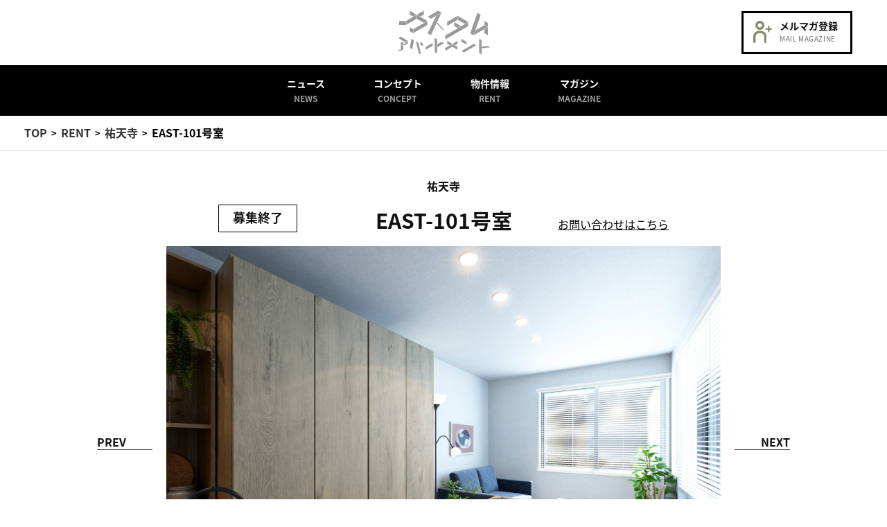

--- FILE ---
content_type: text/html; charset=UTF-8
request_url: https://custom-apartment.com/rent/ligere_yutenji/east_room101/
body_size: 8570
content:









<!DOCTYPE html>
<html lang="ja">
<head>
	<meta charset="utf-8">
	<meta name="viewport" content="width=device-width, minimum-scale=1, maximum-scale=1">
	<meta http-equiv="Content-Script-Type" content="text/javascript">
	<meta http-equiv="Content-Style-Type" content="text/css">
	<meta http-equiv="X-UA-Compatible" content="IE=edge">
	<meta name="format-detection" content="telephone=no">
	<title>
									  EAST-101号室 |  カスタムアパートメント						</title>

	<!-- ↓PHP（redirect） -------------------------------------------------->
	<!-- ↑PHP（redirect） -------------------------------------------------->

	<!-- ↓CSS（webfont） -------------------------------------------------->
	<link rel="stylesheet" href="https://use.typekit.net/anj2lot.css">
	<script>
	(function(d) {
		var config = {
		kitId: 'laf8vxu',
		scriptTimeout: 3000,
		async: true
		},
		h=d.documentElement,t=setTimeout(function(){h.className=h.className.replace(/\bwf-loading\b/g,"")+" wf-inactive";},config.scriptTimeout),tk=d.createElement("script"),f=false,s=d.getElementsByTagName("script")[0],a;h.className+=" wf-loading";tk.src='https://use.typekit.net/'+config.kitId+'.js';tk.async=true;tk.onload=tk.onreadystatechange=function(){a=this.readyState;if(f||a&&a!="complete"&&a!="loaded")return;f=true;clearTimeout(t);try{Typekit.load(config)}catch(e){}};s.parentNode.insertBefore(tk,s)
	})(document);
	</script>
	<!-- ↑CSS（webfont） -------------------------------------------------->
	<!-- ↓CSS（font-awesome） -------------------------------------------------->
	<link href="https://custom-apartment.com/wp-democlashi/wp-content/themes/wppackage-1.1.0/assets/fontawesome/css/all.css" type="text/css" rel="stylesheet">
	<!-- <link href="./assets/font-awesome/scss/fontawesome.scss" type="text/css" rel="stylesheet"> -->
	<!-- ↑CSS（font-awesome） -------------------------------------------------->
	<!-- ↓CSS（custom） -------------------------------------------------->
	<link href="https://custom-apartment.com/wp-democlashi/wp-content/themes/wppackage-1.1.0/assets/css/reset.css" type="text/css" rel="stylesheet">
	<link href="https://custom-apartment.com/wp-democlashi/wp-content/themes/wppackage-1.1.0/assets/css/common.css" type="text/css" rel="stylesheet">
	<link href="https://custom-apartment.com/wp-democlashi/wp-content/themes/wppackage-1.1.0/assets/css/content.css" type="text/css" rel="stylesheet">
	<link href="https://custom-apartment.com/wp-democlashi/wp-content/themes/wppackage-1.1.0/assets/css/content-style.css?20200727-1446" type="text/css" rel="stylesheet">
	<!-- ↑CSS（custom） -------------------------------------------------->

	<!-- ↓jQuery -------------------------------------------------->
	<script src="https://custom-apartment.com/wp-democlashi/wp-content/themes/wppackage-1.1.0/assets/js/jquery-1.11.2.min.js"></script>
	<script src="https://custom-apartment.com/wp-democlashi/wp-content/themes/wppackage-1.1.0/assets/js/common.js"></script>
	<!-- ↑jQuery -------------------------------------------------->
	<!-- ↓jQuery（slick） -------------------------------------------------->
	<link rel="stylesheet" type="text/css" href="https://custom-apartment.com/wp-democlashi/wp-content/themes/wppackage-1.1.0/assets/slick/slick-theme.css"/>
	<link rel="stylesheet" type="text/css" href="https://custom-apartment.com/wp-democlashi/wp-content/themes/wppackage-1.1.0/assets/slick/slick.css"/>
	<script type="text/javascript" src="https://custom-apartment.com/wp-democlashi/wp-content/themes/wppackage-1.1.0/assets/slick/slick.min.js"></script>
	<!-- ↑jQuery（slick） -------------------------------------------------->
	<!-- ↓jQuery（matchHeight） -------------------------------------------------->
	<script type="text/javascript" src="https://custom-apartment.com/wp-democlashi/wp-content/themes/wppackage-1.1.0/assets/js/jquery.matchHeight-min.js"></script>
	<script>
	$(function(){
		　$('.matchHeight').matchHeight();
	});
	</script>
	<!-- ↑jQuery（matchHeight） -------------------------------------------------->

	<!-- Global site tag (gtag.js) - Google Analytics -->
<!--
	<script async src="https://www.googletagmanager.com/gtag/js?id=UA-119314678-1"></script>
	<script>
	window.dataLayer = window.dataLayer || [];
	function gtag(){dataLayer.push(arguments);}
	gtag('js', new Date());
	gtag('config', 'UA-119314678-1');
	</script>
-->
 	<script async src="https://www.googletagmanager.com/gtag/js?id=UA-119314678-1"></script>
	<script>
	window.dataLayer = window.dataLayer || [];
	function gtag(){dataLayer.push(arguments);}
	gtag('js', new Date());     
    gtag('config', 'UA-119314678-1', {
        'linker': {
            'domains': ['custom-apartment.com', 'www2.custom-apartment.com'] } 
    });
	</script>

	<link rel='dns-prefetch' href='//s.w.org' />
		<script type="text/javascript">
			window._wpemojiSettings = {"baseUrl":"https:\/\/s.w.org\/images\/core\/emoji\/12.0.0-1\/72x72\/","ext":".png","svgUrl":"https:\/\/s.w.org\/images\/core\/emoji\/12.0.0-1\/svg\/","svgExt":".svg","source":{"concatemoji":"https:\/\/custom-apartment.com\/wp-democlashi\/wp-includes\/js\/wp-emoji-release.min.js?ver=5.4.2"}};
			/*! This file is auto-generated */
			!function(e,a,t){var r,n,o,i,p=a.createElement("canvas"),s=p.getContext&&p.getContext("2d");function c(e,t){var a=String.fromCharCode;s.clearRect(0,0,p.width,p.height),s.fillText(a.apply(this,e),0,0);var r=p.toDataURL();return s.clearRect(0,0,p.width,p.height),s.fillText(a.apply(this,t),0,0),r===p.toDataURL()}function l(e){if(!s||!s.fillText)return!1;switch(s.textBaseline="top",s.font="600 32px Arial",e){case"flag":return!c([127987,65039,8205,9895,65039],[127987,65039,8203,9895,65039])&&(!c([55356,56826,55356,56819],[55356,56826,8203,55356,56819])&&!c([55356,57332,56128,56423,56128,56418,56128,56421,56128,56430,56128,56423,56128,56447],[55356,57332,8203,56128,56423,8203,56128,56418,8203,56128,56421,8203,56128,56430,8203,56128,56423,8203,56128,56447]));case"emoji":return!c([55357,56424,55356,57342,8205,55358,56605,8205,55357,56424,55356,57340],[55357,56424,55356,57342,8203,55358,56605,8203,55357,56424,55356,57340])}return!1}function d(e){var t=a.createElement("script");t.src=e,t.defer=t.type="text/javascript",a.getElementsByTagName("head")[0].appendChild(t)}for(i=Array("flag","emoji"),t.supports={everything:!0,everythingExceptFlag:!0},o=0;o<i.length;o++)t.supports[i[o]]=l(i[o]),t.supports.everything=t.supports.everything&&t.supports[i[o]],"flag"!==i[o]&&(t.supports.everythingExceptFlag=t.supports.everythingExceptFlag&&t.supports[i[o]]);t.supports.everythingExceptFlag=t.supports.everythingExceptFlag&&!t.supports.flag,t.DOMReady=!1,t.readyCallback=function(){t.DOMReady=!0},t.supports.everything||(n=function(){t.readyCallback()},a.addEventListener?(a.addEventListener("DOMContentLoaded",n,!1),e.addEventListener("load",n,!1)):(e.attachEvent("onload",n),a.attachEvent("onreadystatechange",function(){"complete"===a.readyState&&t.readyCallback()})),(r=t.source||{}).concatemoji?d(r.concatemoji):r.wpemoji&&r.twemoji&&(d(r.twemoji),d(r.wpemoji)))}(window,document,window._wpemojiSettings);
		</script>
		<style type="text/css">
img.wp-smiley,
img.emoji {
	display: inline !important;
	border: none !important;
	box-shadow: none !important;
	height: 1em !important;
	width: 1em !important;
	margin: 0 .07em !important;
	vertical-align: -0.1em !important;
	background: none !important;
	padding: 0 !important;
}
</style>
	<link rel='stylesheet' id='yarppWidgetCss-css'  href='https://custom-apartment.com/wp-democlashi/wp-content/plugins/yet-another-related-posts-plugin/style/widget.css?ver=5.4.2' type='text/css' media='all' />
<link rel='stylesheet' id='wp-block-library-css'  href='https://custom-apartment.com/wp-democlashi/wp-includes/css/dist/block-library/style.min.css?ver=5.4.2' type='text/css' media='all' />
<link rel='stylesheet' id='wordpress-popular-posts-css-css'  href='https://custom-apartment.com/wp-democlashi/wp-content/plugins/wordpress-popular-posts/assets/css/wpp.css?ver=5.1.0' type='text/css' media='all' />
<script type='text/javascript'>
/* <![CDATA[ */
var wpp_params = {"sampling_active":"0","sampling_rate":"100","ajax_url":"https:\/\/custom-apartment.com\/wp-json\/wordpress-popular-posts\/v1\/popular-posts","ID":"687","token":"43f66d314a","debug":""};
/* ]]> */
</script>
<script type='text/javascript' src='https://custom-apartment.com/wp-democlashi/wp-content/plugins/wordpress-popular-posts/assets/js/wpp-5.0.0.min.js?ver=5.1.0'></script>
<link rel='https://api.w.org/' href='https://custom-apartment.com/wp-json/' />
<link rel="EditURI" type="application/rsd+xml" title="RSD" href="https://custom-apartment.com/wp-democlashi/xmlrpc.php?rsd" />
<link rel="wlwmanifest" type="application/wlwmanifest+xml" href="https://custom-apartment.com/wp-democlashi/wp-includes/wlwmanifest.xml" /> 
<link rel='prev' title='Solo Studio 北越谷' href='https://custom-apartment.com/rent/kitakoshigaya/' />
<link rel='next' title='202号室' href='https://custom-apartment.com/rent/platinum_oomori/room202/' />
<link rel='shortlink' href='https://custom-apartment.com/?p=687' />
<link rel="alternate" type="application/json+oembed" href="https://custom-apartment.com/wp-json/oembed/1.0/embed?url=https%3A%2F%2Fcustom-apartment.com%2Frent%2Fligere_yutenji%2Feast_room101%2F" />
<link rel="alternate" type="text/xml+oembed" href="https://custom-apartment.com/wp-json/oembed/1.0/embed?url=https%3A%2F%2Fcustom-apartment.com%2Frent%2Fligere_yutenji%2Feast_room101%2F&#038;format=xml" />
<style type="text/css">.broken_link, a.broken_link {
	text-decoration: line-through;
}</style><link rel="icon" href="https://custom-apartment.com/wp-democlashi/wp-content/uploads/2020/06/favicon-32x32-1.png" sizes="32x32" />
<link rel="icon" href="https://custom-apartment.com/wp-democlashi/wp-content/uploads/2020/06/favicon-32x32-1.png" sizes="192x192" />
<link rel="apple-touch-icon" href="https://custom-apartment.com/wp-democlashi/wp-content/uploads/2020/06/favicon-32x32-1.png" />
<meta name="msapplication-TileImage" content="https://custom-apartment.com/wp-democlashi/wp-content/uploads/2020/06/favicon-32x32-1.png" />

</head>

<body id="rent" class="rent-template-default single single-rent postid-687 inside">


<div id="body-inner" class="east_room101">



<header>

	<div class="header-wrapper">

		<div class="header-wrapper-top">
			<div class="header-wrapper-top-box">

				<!-- ↓header-wrapper-top-box-logo ------------------------------------------------>
				<div class="header-wrapper-top-box-logo">
					<div class="header-wrapper-top-box-logo-title">
						<p>
							<a href="https://custom-apartment.com">
								<img src="https://custom-apartment.com/wp-democlashi/wp-content/themes/wppackage-1.1.0/assets/img/common/img_common_logo01.png" alt="カスタムアパートメント">
							</a>
						</p>
					</div>
				</div>
				<!-- ↑header-wrapper-top-box-logo ------------------------------------------------>
				<!-- ↓header-wrapper-top-box-newsletter ------------------------------------------------>
				<div class="header-wrapper-top-box-newsletter">
					<a href="https://custom-apartment.com/newsletter/">
						<div class="header-wrapper-top-box-newsletter-box">
							<div class="header-wrapper-top-box-newsletter-box-title-ja">
								<span>
									メルマガ登録
								</span>
							</div>
							<div class="header-wrapper-top-box-newsletter-box-title-en">
								<span>
									MAIL MAGAZINE
								</span>
							</div>
						</div>
					</a>
				</div>
				<!-- ↑header-wrapper-top-box-newsletter ------------------------------------------------>
				<!-- ↓header-wrapper-top-box-gnavi-sp ------------------------------------------------>
				<div class="header-wrapper-top-box-gnavi-sp">
					<div class="header-wrapper-top-box-gnavi-sp-action">
						<span></span>
						<span></span>
						<span></span>
					</div>
					<div class="header-wrapper-top-box-gnavi-sp-box">
						<div class="header-wrapper-top-box-gnavi-sp-box-menu">
							<ul>
								<li>
									<a href="https://custom-apartment.com">
										<span>
											トップ
										</span>
										<span>
											TOP
										</span>
									</a>
								</li>
								<li>
									<a href="https://custom-apartment.com/news/">
										<span>
											ニュース
										</span>
										<span>
											NEWS
										</span>
									</a>
								</li>
								<li>
									<a href="https://custom-apartment.com/concept/">
										<span>
											コンセプト
										</span>
										<span>
											CONCEPT
										</span>
									</a>
								</li>
								<li>
									<a href="https://custom-apartment.com/rent/">
										<span>
											物件情報
										</span>
										<span>
											RENT
										</span>
									</a>
								</li>
								<li>
									<a href="https://custom-apartment.com/magazine/">
										<span>
											マガジン
										</span>
										<span>
											MAGAZINE
										</span>
									</a>
								</li>
							</ul>
						</div>
						<div class="header-wrapper-top-box-gnavi-sp-box-newsletter">
							<a href="https://custom-apartment.com/newsletter/">
								<div class="header-wrapper-top-box-gnavi-sp-box-newsletter-box">
									<div class="header-wrapper-top-box-gnavi-sp-box-newsletter-box-title-ja">
										<span>
											メルマガ登録
										</span>
									</div>
									<div class="header-wrapper-top-box-gnavi-sp-box-newsletter-box-title-en">
										<span>
											MAIL MAGAZINE
										</span>
									</div>
								</div>
							</a>
						</div>
					</div>
				</div>
				<!-- ↑header-wrapper-top-box-gnavi-sp ------------------------------------------------>

			</div>
		</div>

		<div class="header-wrapper-bot">
			<div class="header-wrapper-bot-box">
				<!-- ↓header-wrapper-bot-box-gnavi ------------------------------------------------>
				<div class="header-wrapper-bot-box-gnavi">
					<nav>
						<ul>
							<li>
								<a href="https://custom-apartment.com/news/">
									<span>
										ニュース
									</span>
									<span>
										NEWS
									</span>
								</a>
							</li>
							<li>
								<a href="https://custom-apartment.com/concept/">
									<span>
										コンセプト
									</span>
									<span>
										CONCEPT
									</span>
								</a>
							</li>
							<li>
								<a href="https://custom-apartment.com/rent/">
									<span>
										物件情報
									</span>
									<span>
										RENT
									</span>
								</a>
							</li>
							<li>
								<a href="https://custom-apartment.com/magazine/">
									<span>
										マガジン
									</span>
									<span>
										MAGAZINE
									</span>
								</a>
							</li>
						</ul>
					</nav>
				</div>
				<!-- ↑header-wrapper-bot-box-gnavi ------------------------------------------------>
			</div>


		</div>

	</div>

</header>



<div class="wrapper">

	<!-- ↓mv-wrapper-breadcrumb-wrapper ------------------------------------------------>
	<div class="mv-wrapper-breadcrumb-wrapper">
		<div id="breadcrumb"><ul><li><a href="https://custom-apartment.com"><span>TOP</span></a></li><li><a href="https://custom-apartment.com/rent/"><span>RENT</span></a></li><li><a href=https://custom-apartment.com/rent/ligere_yutenji/><span>祐天寺</span></a></li><li><span>EAST-101号室</span></li></ul></div>	</div>
	<!-- ↑mv-wrapper-breadcrumb-wrapper ------------------------------------------------>




	<section class="content">
		<div class="content-wrapper">

			<main>
				<div class="main-wrapper">





<article class="main-wrapper-article">







	


















<div class="main-wrapper-article-single-04">



	<div class="main-wrapper-article-single-04-outline">
		<div class="main-wrapper-article-single-04-outline-header">
			<div class="main-wrapper-article-single-04-outline-header-status">
				<span>
				募集終了				</span>
			</div>
			<div class="main-wrapper-article-single-04-outline-header-box">
				<div class="main-wrapper-article-single-04-outline-header-box-title">
					<p>
祐天寺					</p>
				</div>
				<div class="main-wrapper-article-single-04-outline-header-box-name">
					<span>
						EAST-101号室					</span>
				</div>
			</div>
			<div class="main-wrapper-article-single-04-outline-header-contact">
				<a href="#page-link-01">
					お問い合わせはこちら
				</a>
			</div>
		</div>
		<div class="main-wrapper-article-single-04-outline-body">
			<div class="main-wrapper-article-single-04-outline-body-slide">
				<div class="main-wrapper-article-single-04-outline-body-slide-main image-slide-main">
					<ul>

						<li>



								<img src="https://custom-apartment.com/wp-democlashi/wp-content/uploads/2020/08/ec81b2fa75cad7453da672efc49aa5f9-1280x905.jpg">
						</li>
						<li>
							<a href="http://custom-apartment.com/assets/vr/yutenji/b-a/output/" target="_blank">



								<img src="https://custom-apartment.com/wp-democlashi/wp-content/uploads/2020/08/VR-open2-1280x800.jpg">
							</a>
						</li>
						<li>



								<img src="https://custom-apartment.com/wp-democlashi/wp-content/uploads/2020/08/78d9a0f377bdd18028e0983946a1bd6b-1280x858.jpg">
						</li>
						<li>



								<img src="https://custom-apartment.com/wp-democlashi/wp-content/uploads/2020/08/e0c05cf7a06be0599254a2f2a7d0d9b5-1280x905.jpg">
						</li>
						<li>



								<img src="https://custom-apartment.com/wp-democlashi/wp-content/uploads/2020/08/fdccb4ca4d4f063dd2947d6eed1c24a1-1280x905.jpg">
						</li>
						<li>



								<img src="https://custom-apartment.com/wp-democlashi/wp-content/uploads/2020/08/64cbcb93d1144ed79a55a62ed7e9bcc7-1280x905.jpg">
						</li>
						<li>



								<img src="https://custom-apartment.com/wp-democlashi/wp-content/uploads/2020/09/yutenji-plan-east_101-1280x858.jpg">
						</li>
					</ul>
				</div>
				<div class="main-wrapper-article-single-04-outline-body-slide-thumb image-slide-thumb">
					<ul>
						<li>
							<img src="https://custom-apartment.com/wp-democlashi/wp-content/uploads/2020/08/ec81b2fa75cad7453da672efc49aa5f9-400x283.jpg">
						</li>
						<li>
							<img src="https://custom-apartment.com/wp-democlashi/wp-content/uploads/2020/08/VR-open2-400x250.jpg">
						</li>
						<li>
							<img src="https://custom-apartment.com/wp-democlashi/wp-content/uploads/2020/08/78d9a0f377bdd18028e0983946a1bd6b-400x268.jpg">
						</li>
						<li>
							<img src="https://custom-apartment.com/wp-democlashi/wp-content/uploads/2020/08/e0c05cf7a06be0599254a2f2a7d0d9b5-400x283.jpg">
						</li>
						<li>
							<img src="https://custom-apartment.com/wp-democlashi/wp-content/uploads/2020/08/fdccb4ca4d4f063dd2947d6eed1c24a1-400x283.jpg">
						</li>
						<li>
							<img src="https://custom-apartment.com/wp-democlashi/wp-content/uploads/2020/08/64cbcb93d1144ed79a55a62ed7e9bcc7-400x283.jpg">
						</li>
						<li>
							<img src="https://custom-apartment.com/wp-democlashi/wp-content/uploads/2020/09/yutenji-plan-east_101-400x268.jpg">
						</li>
					</ul>
				</div>
			</div>
		</div>
	</div>



	<div class="main-wrapper-article-single-04-description">
		<div class="main-wrapper-article-single-04-description-header">
			<div class="main-wrapper-article-single-04-description-header-title">
				<h2>
				</h2>
			</div>
		</div>
		<div class="main-wrapper-article-single-04-description-body">
			<div class="main-wrapper-article-single-04-description-body-box">
			</div>
		</div>
	</div>



	<div class="main-wrapper-article-single-04-summary">
		<div class="main-wrapper-article-single-04-summary-body">

			<div class="main-wrapper-article-single-04-summary-body-info">
				<table>
					<tbody>
						<tr>
							<th>号室</th>
							<td>
								EAST-101号室							</td>
						</tr>
						<tr>
							<th>家賃</th>
							<td>
								97,000円							</td>
						</tr>
						<tr>
							<th>管理費</th>
							<td>
								5,000円							</td>
						</tr>
						<tr>
							<th>専有面積</th>
							<td>
								19.87㎡							</td>
						</tr>
						<tr>
							<th>敷金／礼金</th>
							<td>
								0円/0円							</td>
						</tr>
						<tr>
							<th>仲介手数料</th>
							<td>
								1.1ヵ月							</td>
						</tr>
						<tr>
							<th>入居可能日</th>
							<td>
								2020年11月初旬							</td>
						</tr>
						<tr>
							<th>火災保険</th>
							<td>
								月額2,700円							</td>
						</tr>
						<tr>
							<th>保証会社</th>
							<td>
								指定保証会社加入必須 　初回保証料月額賃料総額：50％   月額保証委託料：864円 　年間保証料：10,000円/年							</td>
						</tr>
                    
                        
					</tbody>
				</table>
			</div>

			<div class="main-wrapper-article-single-04-summary-body-other">
				<div class="main-wrapper-article-single-04-summary-body-other-facility">
					<div class="main-wrapper-article-single-04-summary-body-other-facility-title">
						<span>
							設備
						</span>
					</div>
					<div class="main-wrapper-article-single-04-summary-body-other-facility-content">
						<ul>
							<li>
								<img src="https://custom-apartment.com/wp-democlashi/wp-content/themes/wppackage-1.1.0/assets/img/common/img_common_rent01.png">

							</li>
							<li>
								<img src="https://custom-apartment.com/wp-democlashi/wp-content/themes/wppackage-1.1.0/assets/img/common/img_common_rent02.png">

							</li>
							<li>
								<img src="https://custom-apartment.com/wp-democlashi/wp-content/themes/wppackage-1.1.0/assets/img/common/img_common_rent03.png">

							</li>
							<li>
								<img src="https://custom-apartment.com/wp-democlashi/wp-content/themes/wppackage-1.1.0/assets/img/common/img_common_rent04.png">

							</li>
							<li>
								<img src="https://custom-apartment.com/wp-democlashi/wp-content/themes/wppackage-1.1.0/assets/img/common/img_common_rent05.png">

							</li>
							<li>
								<img src="https://custom-apartment.com/wp-democlashi/wp-content/themes/wppackage-1.1.0/assets/img/common/img_common_rent06.png">

							</li>
							<li>
								<img src="https://custom-apartment.com/wp-democlashi/wp-content/themes/wppackage-1.1.0/assets/img/common/img_common_rent07.png">

							</li>
							<li>
								<img src="https://custom-apartment.com/wp-democlashi/wp-content/themes/wppackage-1.1.0/assets/img/common/img_common_rent08.png">

							</li>
							<li>
								<img src="https://custom-apartment.com/wp-democlashi/wp-content/themes/wppackage-1.1.0/assets/img/common/img_common_rent09.png">

							</li>
							<li>
								<img src="https://custom-apartment.com/wp-democlashi/wp-content/themes/wppackage-1.1.0/assets/img/common/img_common_rent10.png">

							</li>
							<li>
								<img src="https://custom-apartment.com/wp-democlashi/wp-content/themes/wppackage-1.1.0/assets/img/common/img_common_rent11.png">

							</li>
							<li>
								<img src="https://custom-apartment.com/wp-democlashi/wp-content/themes/wppackage-1.1.0/assets/img/common/img_common_rent13.png">

							</li>
							<li>
								<img src="https://custom-apartment.com/wp-democlashi/wp-content/themes/wppackage-1.1.0/assets/img/common/img_common_rent14.png">

							</li>
							<li>
								<img src="https://custom-apartment.com/wp-democlashi/wp-content/themes/wppackage-1.1.0/assets/img/common/img_common_rent17.png">

							</li>
						</ul>
					</div>
				</div>
				<div class="main-wrapper-article-single-04-summary-body-other-remarks">
					<div class="main-wrapper-article-single-04-summary-body-other-remarks-title">
						<span>
							備考
						</span>
					</div>
					<div class="main-wrapper-article-single-04-summary-body-other-remarks-content">
						<p>
							更新料　2年ごと賃料１ヶ月分<br>
<br>
退去費用　90,000円（家具家電入替費）<br>
　　　　　30,000円（クリーニング）<br>
<br>
２年間　普通賃貸借契約<br>
１年以内解約　違約金賃料１ヶ月分						</p>
					</div>
				</div>
			</div>

		</div>

	</div>



	<div id="page-link-01" class="main-wrapper-article-single-04-contact">
		<div class="main-wrapper-article-single-04-contact-header">
			<p>
				お気軽にお問い合わせください。
			</p>
		</div>
		<div class="main-wrapper-article-single-04-contact-body">
			<div class="main-wrapper-article-single-04-contact-body-btn">
				<a class="btn-01" href="https://www2.custom-apartment.com/m?f=6&e_57=1&e_43=祐天寺&e_44=EAST-101号室">
					お問い合わせ・内覧予約
				</a>
			</div>
		</div>
        
	</div>
    
    <div id="page-link-01" class="main-wrapper-article-single-04-contact">
        <div class="main-wrapper-article-single-04-contact-header">
            <p>
                今後続々と物件が誕生いたします。<br/>物件の新着情報をお届けしますので<br/>是非メルマガにご登録ください。
            </p>
        </div>
        
        <div class="rent-newsletter-cover">
            <!-- ↓rent-newsletter ------------------------------------------------>
            <div class="rent-newsletter">
                <a href="https://custom-apartment.com/newsletter/">
                    <div class="rent-newsletter-box">
                        <div class="rent-newsletter-box-title-ja">
                            <span>
                                メルマガ登録
                            </span>
                        </div>
                        <div class="rent-newsletter-box-title-en">
                            <span>
                                MAIL MAGAZINE
                            </span>
                        </div>
                    </div>
                </a>
            </div>
            <!-- ↑rent-newsletter ------------------------------------------------>
        </div>    
        
    </div>

</div>


















</article>



<script>
$(function() {
	var _width = $(window).width();
	var position;
	$('.image-slide-main ul').slick({
		infinite: true,	// スライドのループ有効化
		arrows: true,	// 矢印非表示
		fade: true,	// フェードの有効化
		draggable: true,	// ドラッグ操作の無効化
		prevArrow: '<span class="prev-arrow">PREV</span>',
		nextArrow: '<span class="next-arrow">NEXT</span>',
	});
	if(_width <= 768){ // 767px以下（スマホ・タブレット）
		$('.image-slide-thumb ul').slick({
			infinite: true,	// スライドのループ有効化
			slidesToShow: 5,	// 表示するスライドの数
			focusOnSelect: true,	// フォーカスの有効化
			autoplay: true,	// 自動再生
			autoplaySpeed: 4000,
			speed: 400,
			pauseOnHover: true,	// 自動再生時にスライドのエリアにマウスオンで一時停止
			asNavFor: '.image-slide-main ul',	// thumbnailクラスのナビゲーション
		});
	} else { // 768px以上（PC）
		$('.image-slide-thumb ul').slick({
			infinite: true,	// スライドのループ有効化
			slidesToShow: 5,	// 表示するスライドの数
			focusOnSelect: true,	// フォーカスの有効化
			autoplay: true,	// 自動再生
			autoplaySpeed: 4000,
			speed: 400,
			pauseOnHover: true,	// 自動再生時にスライドのエリアにマウスオンで一時停止
			asNavFor: '.image-slide-main ul',	// thumbnailクラスのナビゲーション
		});
	}
});
</script>






				</div>

			</main>

		</div>
	</section>

</div>



<footer>

	<div class="footer-wrapper">

		<div class="footer-wrapper-box">

			<div class="footer-wrapper-box-top">
				<div class="footer-wrapper-box-top-box">
					<div class="footer-wrapper-box-top-box-logo">
						<img src="https://custom-apartment.com/wp-democlashi/wp-content/themes/wppackage-1.1.0/assets/img/common/img_common_logo02.png" alt="カスタムアパートメント">
					</div>
				</div>
			</div>

			<div class="footer-wrapper-box-mid">
				<div class="footer-wrapper-box-mid-box">
					<div class="footer-wrapper-box-mid-box-sns">
						<ul>
                            <li class="instagram">
								<a href="https://www.instagram.com/customapartment/?hl=ja" target="_blank">
                                
									<img src="https://custom-apartment.com/wp-democlashi/wp-content/themes/wppackage-1.1.0/assets/img/common/img_common_ico23.png" alt="Facebook">
								</a>
							</li>
							<li class="facebook">
<!--								<a href="https://www.facebook.com/%E3%82%AB%E3%82%B9%E3%82%BF%E3%83%A0%E3%82%A2%E3%83%91%E3%83%BC%E3%83%88%E3%83%A1%E3%83%B3%E3%83%88-409065516180302/?modal=admin_todo_tour" target="_blank">-->
								<a href="https://www.facebook.com/customapartment/" target="_blank">
                                
									<img src="https://custom-apartment.com/wp-democlashi/wp-content/themes/wppackage-1.1.0/assets/img/common/img_common_ico21.png" alt="Facebook">
								</a>
							</li>
							<li class="twitter">
								<a href="https://twitter.com/customapartment" target="_blank">
									<img src="https://custom-apartment.com/wp-democlashi/wp-content/themes/wppackage-1.1.0/assets/img/common/img_common_ico22.png" alt="Twitter">
								</a>
							</li>
						</ul>
					</div>
					<div class="footer-wrapper-box-mid-box-sitemap">
						<nav>
							<ul>
								<li>
									<a href="https://custom-apartment.com/qa/">
										Q&A
									</a>
								</li>
								<li>
									<a href="https://custom-apartment.com/owner/">
										オーナー募集
									</a>
								</li>
								<li>
									<a href="https://custom-apartment.com/company/">
										運営会社
									</a>
								</li>
								<li>
									<a href="https://www2.custom-apartment.com/m?f=10">
										お問い合わせ
									</a>
								</li>
							</ul>
							<ul>
								<li>
									<a href="https://custom-apartment.com/privacy_policy/">
										個人情報の取り扱いについて
									</a>
								</li>
								<li>
									<a href="https://custom-apartment.com/law/">
										特定商取引に基づく表示
									</a>
								</li>
							</ul>
						</nav>
					</div>
				</div>
			</div>

			<div class="footer-wrapper-box-bot">
				<div class="footer-wrapper-box-bot-box">
					<div class="footer-wrapper-box-bot-box-message">
						<p>
							ビジネスモデル特許出願中
						</p>
					</div>
					<div class="footer-wrapper-box-bot-box-copyright">
						<p>
							Copyright &copy; since 2026 Democlashi. All Rights Reserved.
						</p>
					</div>
				</div>
			</div>


		</div>

	</div>

</footer>



</div>



        <script type="text/javascript">
            (function(){
                document.addEventListener('DOMContentLoaded', function(){
                    let wpp_widgets = document.querySelectorAll('.popular-posts-sr');

                    if ( wpp_widgets ) {
                        for (let i = 0; i < wpp_widgets.length; i++) {
                            let wpp_widget = wpp_widgets[i];
                            WordPressPopularPosts.theme(wpp_widget);
                        }
                    }
                });
            })();
        </script>
                <script>
            var WPPImageObserver = null;

            function wpp_load_img(img) {
                if ( ! 'imgSrc' in img.dataset || ! img.dataset.imgSrc )
                    return;

                img.src = img.dataset.imgSrc;

                if ( 'imgSrcset' in img.dataset ) {
                    img.srcset = img.dataset.imgSrcset;
                    img.removeAttribute('data-img-srcset');
                }

                img.classList.remove('wpp-lazyload');
                img.removeAttribute('data-img-src');
                img.classList.add('wpp-lazyloaded');
            }

            function wpp_observe_imgs(){
                let wpp_images = document.querySelectorAll('img.wpp-lazyload'),
                    wpp_widgets = document.querySelectorAll('.popular-posts-sr');

                if ( wpp_images.length || wpp_widgets.length ) {
                    if ( 'IntersectionObserver' in window ) {
                        WPPImageObserver = new IntersectionObserver(function(entries, observer) {
                            entries.forEach(function(entry) {
                                if (entry.isIntersecting) {
                                    let img = entry.target;
                                    wpp_load_img(img);
                                    WPPImageObserver.unobserve(img);
                                }
                            });
                        });

                        if ( wpp_images.length ) {
                            wpp_images.forEach(function(image) {
                                WPPImageObserver.observe(image);
                            });
                        }

                        if ( wpp_widgets.length ) {
                            for (var i = 0; i < wpp_widgets.length; i++) {
                                let wpp_widget_images = wpp_widgets[i].querySelectorAll('img.wpp-lazyload');

                                if ( ! wpp_widget_images.length && wpp_widgets[i].shadowRoot ) {
                                    wpp_widget_images = wpp_widgets[i].shadowRoot.querySelectorAll('img.wpp-lazyload');
                                }

                                if ( wpp_widget_images.length ) {
                                    wpp_widget_images.forEach(function(image) {
                                        WPPImageObserver.observe(image);
                                    });
                                }
                            }
                        }
                    } /** Fallback for older browsers */
                    else {
                        if ( wpp_images.length ) {
                            for (var i = 0; i < wpp_images.length; i++) {
                                wpp_load_img(wpp_images[i]);
                                wpp_images[i].classList.remove('wpp-lazyloaded');
                            }
                        }

                        if ( wpp_widgets.length ) {
                            for (var j = 0; j < wpp_widgets.length; j++) {
                                let wpp_widget = wpp_widgets[j],
                                    wpp_widget_images = wpp_widget.querySelectorAll('img.wpp-lazyload');

                                if ( ! wpp_widget_images.length && wpp_widget.shadowRoot ) {
                                    wpp_widget_images = wpp_widget.shadowRoot.querySelectorAll('img.wpp-lazyload');
                                }

                                if ( wpp_widget_images.length ) {
                                    for (var k = 0; k < wpp_widget_images.length; k++) {
                                        wpp_load_img(wpp_widget_images[k]);
                                        wpp_widget_images[k].classList.remove('wpp-lazyloaded');
                                    }
                                }
                            }
                        }
                    }
                }
            }

            document.addEventListener('DOMContentLoaded', function() {
                wpp_observe_imgs();

                // When an ajaxified WPP widget loads,
                // Lazy load its images
                document.addEventListener('wpp-onload', function(){
                    wpp_observe_imgs();
                });
            });
        </script>
        <script type='text/javascript' src='https://custom-apartment.com/wp-democlashi/wp-includes/js/wp-embed.min.js?ver=5.4.2'></script>



</body>
</html>






--- FILE ---
content_type: text/css
request_url: https://custom-apartment.com/wp-democlashi/wp-content/themes/wppackage-1.1.0/assets/css/reset.css
body_size: 552
content:
html, body, h1, h2, h3, h4, h5, h6,
ul, ol, dl, li, dt, dd, p, span,
div, img, a, table, tr, th, td {
  margin: 0;
  padding: 0;
  border: 0;
  font-size: 100%;
  word-wrap: break-word;
  vertical-align: baseline;
  -webkit-box-sizing: border-box;
  -moz-box-sizing: border-box;
  box-sizing: border-box;
}

button, input, select, textarea {
  color: inherit;
  font-family: inherit;
  font-style: inherit;
  font-weight: inherit;
  border: none;
  background: transparent;
}

article, header, footer, aside,
figure, figcaption, nav, section {
  display: block;
}

html {
  font-size: 62.5%;
  height: 100%;
  overflow-y: scroll;
}

body {
  padding-right: 0 !important;
  -ms-text-size-adjust: 100%;
  -webkit-text-size-adjust: 100%;
}

ol, ul {
  list-style: none;
  list-style-type: none;
}

img {
  backface-visibility: hidden;
  -webkit-backface-visibility: hidden;
}

@media screen and (max-width: 480px) {
  input[type=submit],
  input[type=button] {
    border-radius: 0;
    -webkit-box-sizing: content-box;
    -webkit-appearance: button;
    appearance: button;
    border: none;
    box-sizing: border-box;
    cursor: pointer;
  }
  input[type=submit]::-webkit-search-decoration,
  input[type=button]::-webkit-search-decoration {
    display: none;
  }
  input[type=submit]::focus,
  input[type=button]::focus {
    outline-offset: -2px;
  }
}

/*# sourceMappingURL=reset.css.map */

--- FILE ---
content_type: text/css
request_url: https://custom-apartment.com/wp-democlashi/wp-content/themes/wppackage-1.1.0/assets/css/common.css
body_size: 3078
content:
@charset "UTF-8";
body {
  min-width: 320px;
  color: #111;
  font-size: 1.6rem;
  font-family: "source-han-sans-japanese", sans-serif, "メイリオ", Meiryo;
  background: #fff;
}

h1, h2, h3, h4, h5, h6,
ul, ol, dl, li, dt, dd, p, span, a,
table, th, td,
button, input, select, textarea {
  line-height: 170%;
}

a {
  color: #000;
  text-decoration: none;
  transition: 0.25s;
}

a:hover {
  text-decoration: none;
  opacity: 0.8;
}

.btn-01,
input[type=button],
input[type=submit],
button {
  width: 100%;
  max-width: 250px;
  color: #fff;
  font-size: 1.6rem;
  font-weight: bold;
  text-align: center;
  text-decoration: none !important;
  display: block;
  margin: auto;
  padding: 9px 10px 12px;
  background: #000;
  cursor: pointer;
  transition: 0.25s;
  position: relative;
  overflow: hidden;
}

@media screen and (max-width: 768px) {
  .btn-01,
  input[type=button],
  input[type=submit],
  button {
    max-width: 230px;
    font-size: 1.5rem;
  }
}

@media screen and (max-width: 480px) {
  .btn-01,
  input[type=button],
  input[type=submit],
  button {
    max-width: 200px;
    font-size: 1.4rem;
  }
}

.btn-01:after,
input[type=button]:after,
input[type=submit]:after,
button:after {
  width: 16px;
  height: 15px;
  margin-top: -9px;
  background: url(../img/common/img_common_ico01.png) no-repeat center top/100% auto;
  position: absolute;
  top: 50%;
  right: 30px;
  content: "";
}

@media screen and (max-width: 480px) {
  .btn-01:after,
  input[type=button]:after,
  input[type=submit]:after,
  button:after {
    width: calc(16px * 0.8);
    height: calc(15px * 0.8);
    margin-top: -7px;
  }
}

.btn-01:hover,
button:hover {
  opacity: 0.8;
}

input[type=button]:hover,
input[type=submit]:hover {
  opacity: 0.8;
}

.btn-02 {
  width: 100%;
  max-width: 250px;
  color: #fff;
  font-size: 1.6rem;
  font-weight: bold;
  text-align: center;
  text-decoration: none !important;
  display: block;
  margin: auto;
  padding: 9px 30px 12px;
  border: 1px solid #fff;
  background: #333;
  cursor: pointer;
  transition: 0.25s;
  position: relative;
  overflow: hidden;
}

@media screen and (max-width: 768px) {
  .btn-02 {
    max-width: 230px;
    font-size: 1.5rem;
  }
}

@media screen and (max-width: 480px) {
  .btn-02 {
    max-width: 200px;
    font-size: 1.4rem;
  }
}

.btn-02:after {
  width: 16px;
  height: 15px;
  margin-top: -9px;
  background: url(../img/common/img_common_ico01.png) no-repeat center top/100% auto;
  position: absolute;
  top: 50%;
  right: 30px;
  content: "";
}

@media screen and (max-width: 480px) {
  .btn-02:after {
    width: calc(16px * 0.8);
    height: calc(15px * 0.8);
    margin-top: -7px;
  }
}

.btn-03 {
  width: 100%;
  max-width: 380px;
  color: #fff;
  font-size: 1.6rem;
  font-weight: bold;
  text-align: center;
  text-decoration: none !important;
  display: block;
  margin: auto;
  padding: 11px 10px 15px;
  background: #000;
  cursor: pointer;
  transition: 0.25s;
  overflow: hidden;
}

@media screen and (max-width: 768px) {
  .btn-03 {
    max-width: 300px;
    font-size: 1.5rem;
  }
}

@media screen and (max-width: 480px) {
  .btn-03 {
    max-width: 250px;
    font-size: 1.4rem;
  }
}

.btn-04 {
  width: 100%;
  max-width: 280px;
  color: #000;
  font-size: 1.6rem;
  font-weight: bold;
  text-align: center;
  text-decoration: none !important;
  display: block;
  margin: auto;
  padding: 9px 10px 12px;
  border: 2px solid #000;
  background: #fff;
  cursor: pointer;
  transition: 0.25s;
  overflow: hidden;
}

@media screen and (max-width: 768px) {
  .btn-04 {
    max-width: 230px;
    font-size: 1.5rem;
  }
}

@media screen and (max-width: 480px) {
  .btn-04 {
    max-width: 200px;
    font-size: 1.4rem;
  }
}

img {
  height: auto;
  display: block;
}

a:hover img {
  opacity: 0.8;
  transition: 0.25s;
}

table {
  width: 100%;
  border-collapse: collapse;
}

table thead th {
  padding: 8px 10px;
  background: #eee;
}

table tbody th,
table tbody td {
  padding: 8px 10px;
}

table tbody th {
  border: 1px solid #ccc;
  background: #f1f1f1;
}

table tbody td {
  border: 1px solid #ccc;
}

.clearfix:before, .clearfix:after {
  display: table;
  content: " ";
}

.clearfix:after {
  clear: both;
}

.edit-box {
  clear: both;
  padding: 50px 0;
}

.edit-box .edit-box-btn {
  text-align: center;
  margin: 0;
}

.edit-box .edit-box-btn a {
  color: #fff !important;
  font-size: 1.6rem;
  text-align: center;
  text-decoration: none;
  display: inline-block;
  margin: 0 auto;
  padding: 10px 30px;
  border-radius: 5px;
  border: none;
  background: #999;
}

.edit-box .edit-box-btn a:hover {
  background: #666 !important;
}

header {
  width: 100%;
}

.header-wrapper-top {
  width: 100%;
  display: flex;
  align-items: center;
  padding: 15px 0;
}

@media screen and (max-width: 1280px) {
  .header-wrapper-top {
    padding: 15px 20px;
  }
}

@media screen and (max-width: 768px) {
  .header-wrapper-top {
    height: 65px;
    padding: 0;
  }
}

.header-wrapper-top-box {
  width: 100%;
  max-width: 1180px;
  display: flex;
  flex-wrap: wrap;
  align-items: center;
  justify-content: space-between;
  margin: auto;
  position: relative;
}

.header-wrapper-top-box-logo {
  margin: auto;
}

.header-wrapper-top-box-logo-title {
  width: calc(270px * 0.5);
  height: calc(128px * 0.5);
  margin: auto;
}

@media screen and (max-width: 768px) {
  .header-wrapper-top-box-logo-title {
    width: calc(270px * 0.35);
    height: calc(128px * 0.35);
    margin: 0 0 0 56px;
  }
}

.header-wrapper-top-box-logo-title h1 a,
.header-wrapper-top-box-logo-title p a {
  color: #000;
  display: block;
}

.header-wrapper-top-box-logo-title h1 a img,
.header-wrapper-top-box-logo-title p a img {
  width: 100%;
}

.header-wrapper-top-box-newsletter {
  width: 160px;
  display: flex;
  align-items: center;
  position: absolute;
  right: 0;
  border: 3px solid #000;
}

@media screen and (max-width: 768px) {
  .header-wrapper-top-box-newsletter {
/*    display: none;*/ /*20200930*/
       width: 100px;
       left: 5px;
       border: 2px solid #000;
    } 
}

body#contact .header-wrapper-top-box-newsletter {
  display: none;
}

.header-wrapper-top-box-newsletter a {
  color: #111;
  display: block;
  padding: 4px 12px 11px;
}

@media screen and (max-width: 768px) {
    .header-wrapper-top-box-newsletter a {
        padding: 0px;
}    
}


.header-wrapper-top-box-newsletter-box {
  display: flex;
  flex-wrap: wrap;
  align-items: center;
  padding: 0 0 0 40px;
  position: relative;
}

/*20200930 ADD*/
@media screen and (max-width: 768px) {
    .header-wrapper-top-box-newsletter-box {
        padding: 5px;
    }  
}

.header-wrapper-top-box-newsletter-box:before {
  width: calc(45px * 0.6);
  height: calc(53px * 0.6);
  background: url(../img/common/img_common_newsletter01.png) no-repeat center top/100% auto;
  position: absolute;
  top: 7px;
  left: 2px;
  content: "";
}

/*20200930 ADD*/
@media screen and (max-width: 768px) {
    .header-wrapper-top-box-newsletter-box:before {
      display: none;
    }
}

.header-wrapper-top-box-newsletter-box-title-ja span {
  font-size: 1.4rem;
  font-weight: bold;
}

.header-wrapper-top-box-newsletter-box-title-en {
  margin: -3px 0 0;
}

.header-wrapper-top-box-newsletter-box-title-en span {
  color: #707070;
  font-size: 1rem;
  letter-spacing: 0.6px;
  display: block;
}

.header-wrapper-top-box-gnavi-sp {
  display: none;
}

@media screen and (max-width: 768px) {
  .header-wrapper-top-box-gnavi-sp {
    display: block;
  }
}

@media screen and (max-width: 480px) {
  .header-wrapper-top-box-gnavi-sp {
    width: auto;
  }
}

body#contact .header-wrapper-top-box-gnavi-sp {
  display: none;
}

.header-wrapper-top-box-gnavi-sp-action {
  width: 56px;
  height: 65px;
  text-align: center;
  display: none;
  cursor: pointer;
  position: relative;
}

.header-wrapper-top-box-gnavi-sp-action:after {
  color: #000;
  font-size: 1.1rem;
  font-weight: bold;
  position: absolute;
  bottom: 11px;
  left: 11px;
  content: "MENU";
}

.header-wrapper-top-box-gnavi-sp-action.active:after {
  left: 10px;
  content: "CLOSE";
}

@media screen and (max-width: 768px) {
  .header-wrapper-top-box-gnavi-sp-action {
    display: block;
  }
}

.header-wrapper-top-box-gnavi-sp-action span {
  width: 30px;
  display: block;
  margin: auto;
  border-top: solid 2px #000;
  position: absolute;
  right: 0;
  left: 0;
  transition: all 0.5s;
  transform: translateY(0px);
}

.header-wrapper-top-box-gnavi-sp-action span:nth-child(1) {
  top: 15px;
  transform: rotate(0deg);
}

.header-wrapper-top-box-gnavi-sp-action span:nth-child(2) {
  top: 23px;
}

.header-wrapper-top-box-gnavi-sp-action span:nth-child(3) {
  top: 31px;
  transform: rotate(0deg);
}

.header-wrapper-top-box-gnavi-sp-action.active span:nth-child(1) {
  top: 23px;
  transform: rotate(225deg);
}

.header-wrapper-top-box-gnavi-sp-action.active span:nth-child(2) {
  opacity: 0;
}

.header-wrapper-top-box-gnavi-sp-action.active span:nth-child(3) {
  top: 23px;
  transform: rotate(-225deg);
}

.header-wrapper-top-box-gnavi-sp-box {
  width: 100%;
  height: 100vh;
  color: #fff;
  display: none;
  background: #000;
  position: absolute;
  z-index: 9990;
  top: 0;
  left: 0;
  transform: translateY(-100%);
}

.header-wrapper-top-box-gnavi-sp-box.active {
  display: block;
  top: 65px;
  transform: translateY(0%);
}

.header-wrapper-top-box-gnavi-sp-box-menu > ul {
  width: 100%;
  display: flex;
  flex-wrap: wrap;
}

.header-wrapper-top-box-gnavi-sp-box-menu > ul > li {
  width: 100%;
  border-bottom: 1px solid #fff;
}

.header-wrapper-top-box-gnavi-sp-box-menu > ul > li a {
  text-decoration: none;
  display: block;
  padding: 15px 10px;
}

.header-wrapper-top-box-gnavi-sp-box-menu > ul > li a span {
  text-align: center;
  display: block;
}

.header-wrapper-top-box-gnavi-sp-box-menu > ul > li a span:nth-child(1) {
  color: #fff;
  font-size: 1.4rem;
  font-weight: bold;
}

.header-wrapper-top-box-gnavi-sp-box-menu > ul > li a span:nth-child(2) {
  color: #9e9e9e;
  font-size: 1.2rem;
  font-weight: bold;
}

.header-wrapper-top-box-gnavi-sp-box-newsletter {
  width: 160px;
  margin: 20px auto 0;
  border: 3px solid #000;
}

.header-wrapper-top-box-gnavi-sp-box-newsletter a {
  color: #111;
  display: block;
  padding: 3px 12px 7px;
  background: #fff;
}

.header-wrapper-top-box-gnavi-sp-box-newsletter-box {
  display: flex;
  flex-wrap: wrap;
  align-items: center;
  padding: 0 0 0 40px;
  position: relative;
}

.header-wrapper-top-box-gnavi-sp-box-newsletter-box:before {
  width: calc(45px * 0.6);
  height: calc(53px * 0.6);
  background: url(../img/common/img_common_newsletter01.png) no-repeat center top/100% auto;
  position: absolute;
  top: 5px;
  left: 2px;
  content: "";
}

.header-wrapper-top-box-gnavi-sp-box-newsletter-box-title-ja span {
  font-size: 1.4rem;
  font-weight: bold;
}

.header-wrapper-top-box-gnavi-sp-box-newsletter-box-title-en {
  margin-top: -5px;
}

.header-wrapper-top-box-gnavi-sp-box-newsletter-box-title-en span {
  color: #707070;
  font-size: 1rem;
  display: block;
}

.header-wrapper-bot {
  background: #000;
}

@media screen and (max-width: 768px) {
  .header-wrapper-bot {
    display: none;
  }
}

@media screen and (max-width: 768px) {
  body#contact .header-wrapper-bot {
    display: block;
  }
}

body#contact .header-wrapper-bot-box-gnavi {
  display: none;
}

.header-wrapper-bot-box-gnavi ul {
  display: flex;
  align-items: center;
  justify-content: center;
}

.header-wrapper-bot-box-gnavi ul li {
  margin: 0 20px;
}

.header-wrapper-bot-box-gnavi ul li:first-child {
  margin-left: 0;
}

.header-wrapper-bot-box-gnavi ul li:last-child {
  margin-right: 0;
}

.header-wrapper-bot-box-gnavi ul li a {
  text-align: center;
  display: block;
  padding: 15px 15px;
}

.header-wrapper-bot-box-gnavi ul li a span {
  display: block;
}

.header-wrapper-bot-box-gnavi ul li a span:nth-child(1) {
  color: #fff;
  font-size: 1.4rem;
  font-weight: bold;
}

.header-wrapper-bot-box-gnavi ul li a span:nth-child(2) {
  color: #9e9e9e;
  font-size: 1.2rem;
  font-weight: bold;
}

.header-wrapper-bot-box-title {
  padding: 20px 10px 19px;
}

.header-wrapper-bot-box-title h1 {
  font-weight: normal;
  text-align: center;
}

.header-wrapper-bot-box-title h1 span {
  color: #fff;
}

@media screen and (max-width: 768px) {
  .header-wrapper-bot-box-title h1 span {
    font-size: 1.6rem;
  }
}

@media screen and (max-width: 480px) {
  .header-wrapper-bot-box-title h1 span {
    font-size: 1.4rem;
  }
}

.content-wrapper {
  overflow: hidden;
}

main {
  width: 100%;
}

footer {
  padding: 120px 0 0;
}

@media screen and (max-width: 768px) {
  footer {
    padding: 80px 0 0;
  }
}

@media screen and (max-width: 480px) {
  footer {
    padding: 60px 0 0;
  }
}

.footer-wrapper {
  margin: 0 auto;
  background: #000;
  position: relative;
  overflow: hidden;
}

.footer-wrapper-box {
  padding: 50px 0;
}

@media screen and (max-width: 768px) {
  .footer-wrapper-box {
    padding: 40px 0;
  }
}

.footer-wrapper-box-top {
  width: 100%;
  margin: 0 0 40px;
}

@media screen and (max-width: 768px) {
  .footer-wrapper-box-top {
    margin: 0 0 30px;
  }
}

.footer-wrapper-box-top-box-logo {
  width: calc(480px * 0.3);
  height: calc(224px * 0.3);
  display: flex;
  justify-content: center;
  margin: 0 auto;
}

@media screen and (max-width: 768px) {
  .footer-wrapper-box-top-box-logo {
    width: calc(480px * 0.25);
    height: calc(224px * 0.25);
  }
}

.footer-wrapper-box-top-box-logo img {
  width: 100%;
}

.footer-wrapper-box-mid {
  width: 100%;
  margin: 0 0 50px;
}

@media screen and (max-width: 768px) {
  .footer-wrapper-box-mid {
    margin: 0 0 40px;
  }
}

.footer-wrapper-box-mid-box-sns {
  margin: 0 0 20px;
}

.footer-wrapper-box-mid-box-sns ul {
  display: flex;
  flex-wrap: wrap;
  align-items: center;
  justify-content: center;
}

.footer-wrapper-box-mid-box-sns ul li {
  margin: 0 20px 0 0;
}

.footer-wrapper-box-mid-box-sns ul li.facebook {
  width: calc(20px * 0.6);
  height: calc(42px * 0.6);
}

.footer-wrapper-box-mid-box-sns ul li.twitter {
  width: calc(40px * 0.6);
  height: calc(32px * 0.6);
}

.footer-wrapper-box-mid-box-sns ul li:last-child {
  margin-right: 0;
}

.footer-wrapper-box-mid-box-sns ul li a {
  display: block;
}

.footer-wrapper-box-mid-box-sns ul li a img {
  width: 100%;
}

.footer-wrapper-box-mid-box-sitemap ul {
  display: flex;
  flex-wrap: wrap;
  align-items: center;
  justify-content: center;
  margin: 0 0 15px;
}

.footer-wrapper-box-mid-box-sitemap ul:last-child {
  margin-bottom: 0;
}

.footer-wrapper-box-mid-box-sitemap ul li {
  padding: 0 10px;
  border-right: 1px solid #5e5e5e;
}

.footer-wrapper-box-mid-box-sitemap ul li:first-child {
  border-left: 1px solid #5e5e5e;
}

.footer-wrapper-box-mid-box-sitemap ul li a {
  color: #fff;
  font-size: 1.4rem;
}

@media screen and (max-width: 768px) {
  .footer-wrapper-box-mid-box-sitemap ul li a {
    font-size: 1.2rem;
  }
}

.footer-wrapper-box-bot {
  width: 100%;
}

.footer-wrapper-box-bot-box-message {
  margin: 0 0 20px;
}

.footer-wrapper-box-bot-box-message p {
  color: #666;
  font-size: 1.4rem;
  text-align: center;
}

@media screen and (max-width: 768px) {
  .footer-wrapper-box-bot-box-message p {
    font-size: 1.3rem;
  }
}

.footer-wrapper-box-bot-box-copyright p {
  color: #666;
  font-size: 1rem;
  text-align: center;
}

/*# sourceMappingURL=common.css.map */

--- FILE ---
content_type: text/css
request_url: https://custom-apartment.com/wp-democlashi/wp-content/themes/wppackage-1.1.0/assets/css/content.css
body_size: 3753
content:
@charset "UTF-8";
.content-wrapper {
  overflow: hidden;
}

main {
  width: 100%;
}

.mv {
  width: 100%;
  margin: 0 auto;
}

.mv-wrapper {
  width: 100%;
}

body.error404 .mv-wrapper {
  display: none;
}

.mv-wrapper-box {
  width: 100%;
  margin: 0 auto 50px;
  position: relative;
}

@media screen and (max-width: 768px) {
  .mv-wrapper-box {
    margin: 0 auto 45px;
  }
}

@media screen and (max-width: 480px) {
  .mv-wrapper-box {
    margin: 0 auto 40px;
  }
}

.mv-wrapper-box-title {
  display: flex;
  justify-content: center;
  padding: 0 20px;
}

.mv-wrapper-box-title h1 {
  font-size: 6.8rem;
  font-weight: 900;
  font-family: "brandon-grotesque";
  text-align: center;
}

@media screen and (max-width: 1180px) {
  .mv-wrapper-box-title h1 {
    font-size: 5.4rem;
  }
}

@media screen and (max-width: 480px) {
  .mv-wrapper-box-title h1 {
    font-size: 3.2rem;
  }
}

.mv-wrapper-box-title h1 span {
  text-align: center;
  display: block;
}

.mv-wrapper-box-title h1 span:nth-child(1) {
  line-height: 80%;
  margin: 0 0 10px;
  padding: 0 0 5px;
  border-bottom: 5px solid #111;
}

@media screen and (max-width: 480px) {
  .mv-wrapper-box-title h1 span:nth-child(1) {
    letter-spacing: 2px;
  }
}

.mv-wrapper-box-title h1 span:nth-child(2) {
  font-size: 2rem;
  font-weight: normal;
}

@media screen and (max-width: 1180px) {
  .mv-wrapper-box-title h1 span:nth-child(2) {
    font-size: 1.6rem;
  }
}

@media screen and (max-width: 480px) {
  .mv-wrapper-box-title h1 span:nth-child(2) {
    font-size: 1.2rem;
  }
}

body#privacy_policy .mv-wrapper-box-title h1,
body#law .mv-wrapper-box-title h1 {
  font-size: 3rem;
  font-weight: 900;
  font-family: "brandon-grotesque";
  text-align: center;
}

@media screen and (max-width: 1180px) {
  body#privacy_policy .mv-wrapper-box-title h1,
  body#law .mv-wrapper-box-title h1 {
    font-size: 2.4rem;
  }
}

@media screen and (max-width: 480px) {
  body#privacy_policy .mv-wrapper-box-title h1,
  body#law .mv-wrapper-box-title h1 {
    font-size: 1.8rem;
  }
}

.mv-wrapper-breadcrumb-wrapper {
  height: 50px;
  display: flex;
  align-items: center;
  margin: 0 0 70px;
  padding: 0 30px;
  border-bottom: 1px solid #ddd;
  overflow-x: auto;
  position: relative;
  z-index: 12;
}

@media screen and (max-width: 1500px) {
  .mv-wrapper-breadcrumb-wrapper {
    padding: 0 20px;
  }
}

@media screen and (max-width: 768px) {
  .mv-wrapper-breadcrumb-wrapper {
    height: 45px;
    margin: 0 0 60px;
    border-top: 1px solid #ddd;
  }
}

@media screen and (max-width: 480px) {
  .mv-wrapper-breadcrumb-wrapper {
    height: 40px;
    margin: 0 0 50px;
    padding: 0 10px;
  }
}

@media screen and (max-width: 480px) {
  body#news.single-news .mv-wrapper-breadcrumb-wrapper {
    margin: 0 0 20px;
  }
}

body#contact .mv-wrapper-breadcrumb-wrapper #breadcrumb {
  display: none;
}

.mv-wrapper-breadcrumb-wrapper #breadcrumb ul {
  display: flex;
}

.mv-wrapper-breadcrumb-wrapper #breadcrumb ul li {
  color: #000;
  font-size: 1.6rem;
  font-weight: bold;
  padding: 0 0 0 20px;
  white-space: nowrap;
  position: relative;
}

@media screen and (max-width: 768px) {
  .mv-wrapper-breadcrumb-wrapper #breadcrumb ul li {
    font-size: 1.1rem;
  }
}

.mv-wrapper-breadcrumb-wrapper #breadcrumb ul li a {
  color: #333;
  font-size: 1.6rem;
  text-decoration: none;
}

@media screen and (max-width: 768px) {
  .mv-wrapper-breadcrumb-wrapper #breadcrumb ul li a {
    font-size: 1.1rem;
  }
}

.mv-wrapper-breadcrumb-wrapper #breadcrumb ul li:before {
  width: 20px;
  font-size: 1.3rem;
  text-align: center;
  position: absolute;
  top: 0;
  left: 0;
  content: '>';
}

@media screen and (max-width: 768px) {
  .mv-wrapper-breadcrumb-wrapper #breadcrumb ul li:before {
    font-size: 1.1rem;
  }
}

.mv-wrapper-breadcrumb-wrapper #breadcrumb ul li:first-child {
  padding: 0;
}

.mv-wrapper-breadcrumb-wrapper #breadcrumb ul li:first-child:before {
  display: none;
}

.mv-wrapper-breadcrumb-wrapper #breadcrumb ul li:first-child:after {
  width: 13px;
  height: 10px;
  background: url(../img/common/img_common_ico21.png) no-repeat center top/100% auto;
  position: absolute;
  top: 5px;
  left: 0;
  content: "";
}

@media screen and (max-width: 768px) {
  .mv-wrapper-breadcrumb-wrapper #breadcrumb ul li:first-child:after {
    width: calc(13px * 0.8);
    height: calc(10px * 0.8);
  }
}

.mv-wrapper-breadcrumb-wrapper #breadcrumb ul li:first-child a {
  padding: 0 0 0 15px;
}

@media screen and (max-width: 768px) {
  .mv-wrapper-breadcrumb-wrapper #breadcrumb ul li:first-child a {
    padding: 0 0 0 13px;
  }
}

.content {
  background: #fff;
  position: relative;
  z-index: 10;
}

body.error404 main {
  margin: auto;
}

.main-wrapper-archive,
.main-wrapper-article {
  font-size: 1.8rem;
}

@media screen and (max-width: 768px) {
  .main-wrapper-archive,
  .main-wrapper-article {
    font-size: 1.6rem;
  }
}

@media screen and (max-width: 480px) {
  .main-wrapper-archive,
  .main-wrapper-article {
    font-size: 1.4rem;
  }
}

.main-wrapper-archive > div,
.main-wrapper-article > div {
  max-width: 1180px;
  margin: 0 auto 180px;
  position: relative;
  z-index: 10;
}

@media screen and (max-width: 1280px) {
  .main-wrapper-archive > div,
  .main-wrapper-article > div {
    margin: 0 auto 160px;
  }
}

@media screen and (max-width: 768px) {
  .main-wrapper-archive > div,
  .main-wrapper-article > div {
    margin: 0 auto 120px;
  }
}

@media screen and (max-width: 480px) {
  .main-wrapper-archive > div,
  .main-wrapper-article > div {
    margin: 0 auto 100px;
  }
}

.main-wrapper-archive > div:last-child,
.main-wrapper-article > div:last-child {
  margin-bottom: 0;
}

.main-wrapper-article .mt-style-01 {
  margin-top: 0;
}

.main-wrapper-article p {
  font-size: 1.8rem;
}

@media screen and (max-width: 768px) {
  .main-wrapper-article p {
    font-size: 1.6rem;
  }
}

@media screen and (max-width: 480px) {
  .main-wrapper-article p {
    font-size: 1.4rem;
  }
}

.main-wrapper-article p:last-child {
  margin-bottom: 0 !important;
}

.main-wrapper-article a {
  text-decoration: underline;
}

.main-wrapper-article img {
  width: auto;
  max-width: 100%;
  height: auto;
  display: block;
  margin: 0 auto;
}

.main-wrapper-article ul li {
  font-size: 1.8rem;
  padding: 0;
}

@media screen and (max-width: 768px) {
  .main-wrapper-article ul li {
    font-size: 1.6rem;
  }
}

@media screen and (max-width: 480px) {
  .main-wrapper-article ul li {
    font-size: 1.4rem;
  }
}

.main-wrapper-article ul li:last-child {
  margin-bottom: 0 !important;
}

.main-wrapper-article ul li p {
  margin: 0 0 10px;
}

@media screen and (max-width: 768px) {
  .main-wrapper-article ul li p {
    font-size: 1.6rem;
  }
}

@media screen and (max-width: 480px) {
  .main-wrapper-article ul li p {
    font-size: 1.4rem;
  }
}

.main-wrapper-article ul li p:last-child {
  margin-bottom: 0 !important;
}

.main-wrapper-article ol li {
  font-size: 1.8rem;
  padding: 0;
}

@media screen and (max-width: 768px) {
  .main-wrapper-article ol li {
    font-size: 1.6rem;
  }
}

@media screen and (max-width: 480px) {
  .main-wrapper-article ol li {
    font-size: 1.4rem;
  }
}

.main-wrapper-article ol li:last-child {
  margin-bottom: 0 !important;
}

.main-wrapper-article ol li p {
  margin: 0 0 10px;
}

@media screen and (max-width: 768px) {
  .main-wrapper-article ol li p {
    font-size: 1.6rem;
  }
}

@media screen and (max-width: 480px) {
  .main-wrapper-article ol li p {
    font-size: 1.4rem;
  }
}

.main-wrapper-article ol li p:last-child {
  margin-bottom: 0;
}

.main-wrapper-article dl:last-child {
  margin-bottom: 0 !important;
}

.main-wrapper-article dl dt {
  font-size: 1.8rem;
  margin: 0;
  padding: 0;
}

@media screen and (max-width: 768px) {
  .main-wrapper-article dl dt {
    font-size: 1.6rem;
  }
}

@media screen and (max-width: 480px) {
  .main-wrapper-article dl dt {
    font-size: 1.4rem;
  }
}

.main-wrapper-article dl dt span {
  display: block;
}

.main-wrapper-article dl dd {
  font-size: 1.8rem;
  padding: 0;
}

@media screen and (max-width: 768px) {
  .main-wrapper-article dl dd {
    font-size: 1.6rem;
  }
}

@media screen and (max-width: 480px) {
  .main-wrapper-article dl dd {
    font-size: 1.4rem;
  }
}

.main-wrapper-article dl dd span {
  display: block;
}

.main-wrapper-article table {
  border: 1px solid #000;
}

.main-wrapper-article table thead th {
  color: #fff;
  font-size: 1.8rem;
  vertical-align: middle;
  padding: 25px;
  border-right: 1px solid #000;
  background: #333;
}

@media screen and (max-width: 768px) {
  .main-wrapper-article table thead th {
    font-size: 1.6rem;
    padding: 20px;
  }
}

@media screen and (max-width: 480px) {
  .main-wrapper-article table thead th {
    font-size: 1.4rem;
    padding: 15px;
  }
}

.main-wrapper-article table thead th span {
  display: block;
}

.main-wrapper-article table tbody tr th {
  width: 250px;
  color: #fff;
  font-size: 1.8rem;
  font-weight: bold;
  text-align: center;
  vertical-align: middle;
  padding: 20px;
  border: none;
  border-right: 1px solid #000;
  border-bottom: 1px solid #000;
  background: #333;
}

@media screen and (max-width: 768px) {
  .main-wrapper-article table tbody tr th {
    width: 200px;
    font-size: 1.6rem;
    padding: 12px;
  }
}

@media screen and (max-width: 480px) {
  .main-wrapper-article table tbody tr th {
    width: 28%;
    font-size: 1.4rem;
    padding: 10px;
  }
}

.main-wrapper-article table tbody tr th span {
  display: block;
}

.main-wrapper-article table tbody tr td {
  width: calc(100% - 250px);
  font-size: 1.8rem;
  text-align: left;
  vertical-align: middle;
  padding: 20px;
  border: none;
  border-right: 1px solid #000;
  border-bottom: 1px solid #000;
  background: #fff;
}

@media screen and (max-width: 768px) {
  .main-wrapper-article table tbody tr td {
    width: calc(100% - 200px);
    font-size: 1.6rem;
    padding: 12px;
  }
}

@media screen and (max-width: 480px) {
  .main-wrapper-article table tbody tr td {
    width: 72%;
    font-size: 1.4rem;
    padding: 10px;
  }
}

.main-wrapper-article table tbody tr td:first-child {
  border-top: 1px solid #000;
}

.main-wrapper-article table tbody tr td p {
  font-size: 1.8rem;
  margin: 0 0 5px;
}

@media screen and (max-width: 768px) {
  .main-wrapper-article table tbody tr td p {
    font-size: 1.6rem;
  }
}

@media screen and (max-width: 480px) {
  .main-wrapper-article table tbody tr td p {
    font-size: 1.4rem;
  }
}

.main-wrapper-article table tbody tr td span {
  display: block;
}

.main-wrapper-article table tbody tr:first-child th {
  border-top: 1px solid #000;
}

.main-wrapper-article table tbody tr:first-child td {
  border-top: 1px solid #000;
}

.main-wrapper-article table tbody tr:last-child th {
  border-top: 1px solid #000;
}

.main-wrapper-article table tbody tr:last-child td {
  border-top: 1px solid #000;
}

.main-wrapper-article blockquote {
  padding: 30px 30px 30px 65px;
  position: relative;
  background: #fafafa;
}

@media screen and (max-width: 768px) {
  .main-wrapper-article blockquote {
    padding: 25px 25px 25px 55px;
  }
}

@media screen and (max-width: 480px) {
  .main-wrapper-article blockquote {
    padding: 20px 20px 20px 48px;
  }
}

.main-wrapper-article blockquote:before {
  color: #ccc;
  font-size: 7rem;
  font-family: sans-serif;
  line-height: 1;
  display: inline-block;
  position: absolute;
  left: 20px;
  top: 23px;
  vertical-align: middle;
  content: "“";
}

@media screen and (max-width: 768px) {
  .main-wrapper-article blockquote:before {
    font-size: 6rem;
    top: 20px;
    left: 18px;
  }
}

@media screen and (max-width: 480px) {
  .main-wrapper-article blockquote:before {
    font-size: 5rem;
    top: 18px;
    left: 15px;
  }
}

.main-wrapper-article blockquote p {
  font-size: 1.8rem;
  margin: 0;
}

@media screen and (max-width: 768px) {
  .main-wrapper-article blockquote p {
    font-size: 1.6rem;
  }
}

@media screen and (max-width: 480px) {
  .main-wrapper-article blockquote p {
    font-size: 1.4rem;
  }
}

.main-wrapper-article iframe {
  width: 100%;
  height: 350px;
  display: block;
  margin: auto;
  border: none;
}

@media screen and (max-width: 768px) {
  .main-wrapper-article iframe {
    height: 320px;
  }
}

@media screen and (max-width: 480px) {
  .main-wrapper-article iframe {
    height: 300px;
  }
}

.main-wrapper-article input[type=text],
.main-wrapper-article input[type=email],
.main-wrapper-article input[type=tel],
.main-wrapper-article select,
.main-wrapper-article textarea {
  width: 100%;
  font-size: 1.6rem;
  padding: 10px 15px;
  border: 1px solid #ddd;
}

@media screen and (max-width: 768px) {
  .main-wrapper-article input[type=text],
  .main-wrapper-article input[type=email],
  .main-wrapper-article input[type=tel],
  .main-wrapper-article select,
  .main-wrapper-article textarea {
    font-size: 1.5rem;
    padding: 8px 12px;
  }
}

@media screen and (max-width: 480px) {
  .main-wrapper-article input[type=text],
  .main-wrapper-article input[type=email],
  .main-wrapper-article input[type=tel],
  .main-wrapper-article select,
  .main-wrapper-article textarea {
    font-size: 1.4rem;
    padding: 8px 10px;
  }
}

.main-wrapper-article select {
/*  padding: 10px 10px 10px;*//*20200716修正*/
}

@media screen and (max-width: 768px) {
  .main-wrapper-article select {
/*    padding: 10px 8px 10px;*//*20200716修正*/
  }
}

@media screen and (max-width: 480px) {
  .main-wrapper-article select {
/*    padding: 10px 5px 10px;*//*20200716修正*/
  }
}

body.page .main-wrapper-article h2 {
  font-size: 3rem;
}

@media screen and (max-width: 768px) {
  body.page .main-wrapper-article h2 {
    font-size: 2.6rem;
  }
}

@media screen and (max-width: 480px) {
  body.page .main-wrapper-article h2 {
    font-size: 2rem;
  }
}

body.page .main-wrapper-article h3 {
  font-size: 2.8rem;
}

@media screen and (max-width: 768px) {
  body.page .main-wrapper-article h3 {
    font-size: 2.2rem;
  }
}

@media screen and (max-width: 480px) {
  body.page .main-wrapper-article h3 {
    font-size: 1.8rem;
  }
}

body.page .main-wrapper-article h4 {
  font-size: 2.4rem;
}

@media screen and (max-width: 768px) {
  body.page .main-wrapper-article h4 {
    font-size: 1.6rem;
  }
}

@media screen and (max-width: 480px) {
  body.page .main-wrapper-article h4 {
    font-size: 1.5rem;
  }
}

body.page .main-wrapper-article p {
  margin: 0 0 15px;
}

@media screen and (max-width: 480px) {
  body.page .main-wrapper-article p {
    margin: 0 0 12px;
  }
}

body.page .main-wrapper-article ul.ul-style-01 {
  margin: 15px 0;
}

body.page .main-wrapper-article ul li {
  margin: 0 0 5px;
}

body.page .main-wrapper-article ul li p {
  margin: 0 0 10px;
}

.ul-style-01 body.page .main-wrapper-article ul li {
  list-style-type: disc;
}

body.page .main-wrapper-article ol {
  list-style-type: decimal;
  margin: 0 0 0 25px;
}

@media screen and (max-width: 768px) {
  body.page .main-wrapper-article ol {
    margin: 0 0 0 22px;
  }
}

@media screen and (max-width: 480px) {
  body.page .main-wrapper-article ol {
    margin: 0 0 0 20px;
  }
}

body.page .main-wrapper-article ol li {
  margin: 0 0 8px;
}

@media screen and (max-width: 768px) {
  body.page .main-wrapper-article ol li {
    margin: 0 0 5px;
  }
}

body.page .main-wrapper-article dl {
  margin: 0 0 15px;
}

@media screen and (max-width: 480px) {
  body.page .main-wrapper-article dl {
    margin: 0 0 12px;
  }
}

body.page .main-wrapper-article dl dt {
  width: 100%;
  font-weight: bold;
}

body.page .main-wrapper-article dl dd {
  width: 100%;
}

body.page .main-wrapper-article dl.dl-style-01 {
  display: flex;
  justify-content: space-between;
}

body.page .main-wrapper-article dl.dl-style-01 dt {
  width: 120px;
}

body.page .main-wrapper-article dl.dl-style-01 dd {
  width: calc(100% - 150px);
}

body.page .main-wrapper-article table tbody tr td p {
  font-size: 1.8rem;
}

@media screen and (max-width: 768px) {
  body.page .main-wrapper-article table tbody tr td p {
    font-size: 1.6rem;
  }
}

@media screen and (max-width: 480px) {
  body.page .main-wrapper-article table tbody tr td p {
    font-size: 1.4rem;
  }
}

body.single .main-wrapper-article h1 {
  font-size: 3rem;
}

@media screen and (max-width: 768px) {
  body.single .main-wrapper-article h1 {
    font-size: 2rem;
  }
}

@media screen and (max-width: 480px) {
  body.single .main-wrapper-article h1 {
    font-size: 1.8rem;
  }
}

body.single .main-wrapper-article h2 {
  border-left: 3px solid #000;
  font-size: 2.2rem;
  margin: 80px 0 40px;
  padding: 0 0 0 20px;
}

@media screen and (max-width: 768px) {
  body.single .main-wrapper-article h2 {
    font-size: 1.8rem;
    margin: 60px 0 35px;
    padding: 0 0 0 18px;
  }
}

@media screen and (max-width: 480px) {
  body.single .main-wrapper-article h2 {
    font-size: 1.6rem;
    margin: 50px 0 30px;
    padding: 0 0 0 15px;
  }
}

body.single .main-wrapper-article h3 {
  padding: 0 0 10px;
  border-bottom: 1px solid #000;
  font-size: 2rem;
  margin: 70px 0 35px;
}

@media screen and (max-width: 768px) {
  body.single .main-wrapper-article h3 {
    font-size: 1.7rem;
    margin: 50px 0 25px;
  }
}

@media screen and (max-width: 480px) {
  body.single .main-wrapper-article h3 {
    font-size: 1.5rem;
    margin: 40px 0 20px;
  }
}

body.single .main-wrapper-article h4 {
  padding: 0 0 8px;
  border-bottom: 1px dotted #000;
  font-size: 1.6rem;
  margin: 50px 0 25px;
}

@media screen and (max-width: 768px) {
  body.single .main-wrapper-article h4 {
    font-size: 1.5rem;
    margin: 45px 0 20px;
  }
}

@media screen and (max-width: 480px) {
  body.single .main-wrapper-article h4 {
    font-size: 1.4rem;
    margin: 40px 0 15px;
  }
}

body.single .main-wrapper-article p {
  font-size: 1.6rem;
  margin: 0 0 15px;
}

@media screen and (max-width: 768px) {
  body.single .main-wrapper-article p {
    font-size: 1.4rem;
    margin: 0 0 12px;
  }
}

@media screen and (max-width: 480px) {
  body.single .main-wrapper-article p {
    font-size: 1.3rem;
    margin: 0 0 10px;
  }
}

body.single .main-wrapper-article img {
  margin: 20px auto;
}

@media screen and (max-width: 768px) {
  body.single .main-wrapper-article img {
    margin: 18px auto;
  }
}

@media screen and (max-width: 480px) {
  body.single .main-wrapper-article img {
    margin: 15px auto;
  }
}

body.single .main-wrapper-article img.img-style-01 {
  margin: auto;
}

body.single .main-wrapper-article .wp-caption {
  width: auto !important;
  max-width: 100%;
  margin: 30px 0;
}

@media screen and (max-width: 768px) {
  body.single .main-wrapper-article .wp-caption {
    margin: 25px 0;
  }
}

@media screen and (max-width: 480px) {
  body.single .main-wrapper-article .wp-caption {
    margin: 20px 0;
  }
}

body.single .main-wrapper-article .wp-caption img {
  margin: 0 auto;
}

body.single .main-wrapper-article .wp-caption p {
  font-size: 1.3rem;
  text-align: center;
  margin: 10px 0 0;
}

@media screen and (max-width: 768px) {
  body.single .main-wrapper-article .wp-caption p {
    font-size: 1.1rem;
    margin: 8px 0 0;
  }
}

@media screen and (max-width: 480px) {
  body.single .main-wrapper-article .wp-caption p {
    font-size: 1rem;
    margin: 5px 0 0;
  }
}

body.single .main-wrapper-article ul {
  margin: 25px 0 25px 25px;
}

@media screen and (max-width: 768px) {
  body.single .main-wrapper-article ul {
    margin: 22px 0 22px 22px;
  }
}

@media screen and (max-width: 480px) {
  body.single .main-wrapper-article ul {
    margin: 20px 0 20px 20px;
  }
}

body.single .main-wrapper-article ul li {
  font-size: 1.6rem;
  list-style-type: disc;
  margin: 0 0 8px;
}

@media screen and (max-width: 768px) {
  body.single .main-wrapper-article ul li {
    font-size: 1.4rem;
    margin: 0 0 5px;
  }
}

@media screen and (max-width: 480px) {
  body.single .main-wrapper-article ul li {
    font-size: 1.3rem;
  }
}

body.single .main-wrapper-article ol {
  list-style-type: decimal;
  margin: 25px 0 25px 25px;
}

@media screen and (max-width: 768px) {
  body.single .main-wrapper-article ol {
    margin: 22px 0 22px 22px;
  }
}

@media screen and (max-width: 480px) {
  body.single .main-wrapper-article ol {
    margin: 20px 0 20px 20px;
  }
}

body.single .main-wrapper-article ol li {
  font-size: 1.6rem;
  margin: 0 0 8px;
}

@media screen and (max-width: 768px) {
  body.single .main-wrapper-article ol li {
    font-size: 1.4rem;
    margin: 0 0 5px;
  }
}

@media screen and (max-width: 480px) {
  body.single .main-wrapper-article ol li {
    font-size: 1.3rem;
  }
}

body.single .main-wrapper-article dl {
  margin: 40px 0 40px;
  background: #fafafa;
}

@media screen and (max-width: 768px) {
  body.single .main-wrapper-article dl {
    margin: 30px 0 30px;
  }
}

@media screen and (max-width: 480px) {
  body.single .main-wrapper-article dl {
    margin: 20px 0 20px;
  }
}

body.single .main-wrapper-article dl span {
  display: block;
}

body.single .main-wrapper-article dl dt {
  font-size: 1.6rem;
  font-weight: bold;
  margin: 0 30px 10px;
  padding: 30px 0 10px;
  border-bottom: 1px solid #ccc;
}

@media screen and (max-width: 768px) {
  body.single .main-wrapper-article dl dt {
    font-size: 1.4rem;
    margin: 0 25px 8px;
    padding: 25px 0 8px;
  }
}

@media screen and (max-width: 480px) {
  body.single .main-wrapper-article dl dt {
    font-size: 1.3rem;
    margin: 0 25px 8px;
    padding: 20px 0 8px;
  }
}

body.single .main-wrapper-article dl dd {
  font-size: 1.6rem;
  padding: 10px 30px 30px;
}

@media screen and (max-width: 768px) {
  body.single .main-wrapper-article dl dd {
    font-size: 1.4rem;
    padding: 5px 25px 25px;
  }
}

@media screen and (max-width: 480px) {
  body.single .main-wrapper-article dl dd {
    font-size: 1.3rem;
    padding: 5px 20px 20px;
  }
}

body.single .main-wrapper-article dl.dl-style-01 {
  margin: 0 0 20px;
  background: inherit;
}

body.single .main-wrapper-article dl.dl-style-01 dt {
  margin: 0 0 5px;
  padding: 0;
  border-bottom: none;
}

body.single .main-wrapper-article dl.dl-style-01 dd {
  padding: 0;
}

body.single .main-wrapper-article dl.dl-style-02 {
  display: flex;
  justify-content: space-between;
  margin: 0 0 15px;
  background: inherit;
}

body.single .main-wrapper-article dl.dl-style-02 dt {
  width: 20%;
  min-width: 120px;
  font-weight: bold;
  margin: 0;
  padding: 0;
  border-bottom: none;
}

@media screen and (max-width: 768px) {
  body.single .main-wrapper-article dl.dl-style-02 dt {
    width: 15%;
    min-width: 110px;
  }
}

@media screen and (max-width: 480px) {
  body.single .main-wrapper-article dl.dl-style-02 dt {
    width: 15%;
    min-width: 90px;
  }
}

body.single .main-wrapper-article dl.dl-style-02 dd {
  width: 78%;
  padding: 0;
}

@media screen and (max-width: 768px) {
  body.single .main-wrapper-article dl.dl-style-02 dd {
    width: 83%;
  }
}

@media screen and (max-width: 480px) {
  body.single .main-wrapper-article dl.dl-style-02 dd {
    width: 83%;
  }
}

body.single .main-wrapper-article table {
  margin: 30px 0 30px;
}

@media screen and (max-width: 768px) {
  body.single .main-wrapper-article table {
    margin: 25px 0 25px;
  }
}

@media screen and (max-width: 480px) {
  body.single .main-wrapper-article table {
    margin: 20px 0 20px;
  }
}

body.single .main-wrapper-article table thead th,
body.single .main-wrapper-article table thead td {
  font-size: 1.6rem;
}

@media screen and (max-width: 768px) {
  body.single .main-wrapper-article table thead th,
  body.single .main-wrapper-article table thead td {
    font-size: 1.4rem;
  }
}

@media screen and (max-width: 480px) {
  body.single .main-wrapper-article table thead th,
  body.single .main-wrapper-article table thead td {
    font-size: 1.3rem;
  }
}

body.single .main-wrapper-article table tbody th,
body.single .main-wrapper-article table tbody td {
  font-size: 1.6rem;
}

@media screen and (max-width: 768px) {
  body.single .main-wrapper-article table tbody th,
  body.single .main-wrapper-article table tbody td {
    font-size: 1.4rem;
  }
}

@media screen and (max-width: 480px) {
  body.single .main-wrapper-article table tbody th,
  body.single .main-wrapper-article table tbody td {
    font-size: 1.3rem;
  }
}

body.single .main-wrapper-article blockquote {
  margin: 40px;
}

@media screen and (max-width: 768px) {
  body.single .main-wrapper-article blockquote {
    margin: 30px 25px;
  }
}

@media screen and (max-width: 480px) {
  body.single .main-wrapper-article blockquote {
    margin: 20px 20px;
  }
}

body.single .main-wrapper-article iframe {
  margin: 20px auto;
}

/*# sourceMappingURL=content.css.map */

/*20200715追加*/

@media screen and (min-width:480px) { 
    #video-play iframe{
    max-width: 960px;
    }
 
}
@media screen and (min-width:768px) {
    #video-play iframe{
    height: 500px;
    }
 
}

--- FILE ---
content_type: text/css
request_url: https://custom-apartment.com/wp-democlashi/wp-content/themes/wppackage-1.1.0/assets/css/content-style.css?20200727-1446
body_size: 18043
content:
@media screen and (max-width: 1280px) {
  .main-wrapper-article-style-00 {
    padding: 0 20px;
  }
}

.main-wrapper-article-style-00 .main-wrapper-article-style-00-header {
  margin: 0 auto 30px;
}

@media screen and (max-width: 768px) {
  .main-wrapper-article-style-00 .main-wrapper-article-style-00-header {
    margin: 0 auto 25px;
  }
}

@media screen and (max-width: 480px) {
  .main-wrapper-article-style-00 .main-wrapper-article-style-00-header {
    margin: 0 auto 20px;
  }
}

.main-wrapper-article-style-00 .main-wrapper-article-style-00-header h2 {
  font-size: 3rem;
}

.main-wrapper-article-style-00 .main-wrapper-article-style-00-body {
  margin: 0 0 50px;
}

@media screen and (max-width: 768px) {
  .main-wrapper-article-style-00 .main-wrapper-article-style-00-body {
    margin: 0 0 40px;
  }
}

@media screen and (max-width: 480px) {
  .main-wrapper-article-style-00 .main-wrapper-article-style-00-body {
    margin: 0 0 30px;
  }
}

.main-wrapper-article-style-00 .main-wrapper-article-style-00-body p {
  text-align: center;
  margin: 0 0 15px;
}

.main-wrapper-article-style-00 .main-wrapper-article-style-00-footer {
  display: flex;
  justify-content: center;
  margin: 30px 0 0;
}

@media screen and (max-width: 768px) {
  .main-wrapper-article-style-00 .main-wrapper-article-style-00-footer {
    margin: 25px 0 0;
  }
}

@media screen and (max-width: 480px) {
  .main-wrapper-article-style-00 .main-wrapper-article-style-00-footer {
    margin: 20px 0 0;
  }
}

@media screen and (max-width: 1280px) {
  body.page .main-wrapper-article-style-01 {
    padding: 0 20px;
  }
}

body.page .main-wrapper-article-style-01 .main-wrapper-article-style-01-header {
  margin: 0 0 80px;
}

@media screen and (max-width: 768px) {
  body.page .main-wrapper-article-style-01 .main-wrapper-article-style-01-header {
    margin: 0 0 70px;
  }
}

@media screen and (max-width: 480px) {
  body.page .main-wrapper-article-style-01 .main-wrapper-article-style-01-header {
    margin: 0 0 60px;
  }
}

body.page .main-wrapper-article-style-01 .main-wrapper-article-style-01-header-box-title h2 {
  text-align: center;
  margin: 0 0 20px;
}

body.page .main-wrapper-article-style-01 .main-wrapper-article-style-01-header-box-message p {
  text-align: center;
}

@media screen and (max-width: 768px) {
  body.page .main-wrapper-article-style-01 .main-wrapper-article-style-01-body {
    max-width: 480px;
    margin: auto;
  }
}

body.page .main-wrapper-article-style-01 .main-wrapper-article-style-01-body-box {
  display: flex;
  flex-wrap: wrap;
  align-items: center;
  justify-content: space-between;
  margin: 0 0 80px;
}

@media screen and (max-width: 768px) {
  body.page .main-wrapper-article-style-01 .main-wrapper-article-style-01-body-box {
    margin: 0 0 70px;
  }
}

@media screen and (max-width: 480px) {
  body.page .main-wrapper-article-style-01 .main-wrapper-article-style-01-body-box {
    margin: 0 0 60px;
  }
}

body.page .main-wrapper-article-style-01 .main-wrapper-article-style-01-body-box:last-child {
  margin-bottom: 0;
}

body.page .main-wrapper-article-style-01 .main-wrapper-article-style-01-body-box.layout-01 {
  flex-direction: row-reverse;
}

body.page .main-wrapper-article-style-01 .main-wrapper-article-style-01-body-box-box {
  width: calc(100% - 640px - 50px);
}

@media screen and (max-width: 1180px) {
  body.page .main-wrapper-article-style-01 .main-wrapper-article-style-01-body-box-box {
    width: calc(100% - 440px - 50px);
  }
}

@media screen and (max-width: 1080px) {
  body.page .main-wrapper-article-style-01 .main-wrapper-article-style-01-body-box-box {
    width: calc(100% - 340px - 30px);
  }
}

@media screen and (max-width: 768px) {
  body.page .main-wrapper-article-style-01 .main-wrapper-article-style-01-body-box-box {
    width: 100%;
    margin: 0 0 20px;
  }
}

@media screen and (max-width: 480px) {
  body.page .main-wrapper-article-style-01 .main-wrapper-article-style-01-body-box-box {
    margin: 0 0 15px;
  }
}

body.page .main-wrapper-article-style-01 .main-wrapper-article-style-01-body-box-box-title {
  margin: 0 0 30px;
}

@media screen and (max-width: 768px) {
  body.page .main-wrapper-article-style-01 .main-wrapper-article-style-01-body-box-box-title {
    margin: 0 0 20px;
  }
}

@media screen and (max-width: 480px) {
  body.page .main-wrapper-article-style-01 .main-wrapper-article-style-01-body-box-box-title {
    margin: 0 0 15px;
  }
}

body.page .main-wrapper-article-style-01 .main-wrapper-article-style-01-body-box-box-title h3 {
  font-weight: 900;
  font-family: "brandon-grotesque";
}

body.page .main-wrapper-article-style-01 .main-wrapper-article-style-01-body-box-box-title h3 span {
  text-align: center;
  display: block;
}

body.page .main-wrapper-article-style-01 .main-wrapper-article-style-01-body-box-box-title h3 span:nth-child(1) {
  font-size: 6.8rem;
  line-height: 80%;
  margin: 0 0 50px;
  position: relative;
}

@media screen and (max-width: 768px) {
  body.page .main-wrapper-article-style-01 .main-wrapper-article-style-01-body-box-box-title h3 span:nth-child(1) {
    font-size: 5.4rem;
    margin: 0 0 35px;
  }
}

@media screen and (max-width: 480px) {
  body.page .main-wrapper-article-style-01 .main-wrapper-article-style-01-body-box-box-title h3 span:nth-child(1) {
    font-size: 3.2rem;
    margin: 0 0 30px;
  }
}

body.page .main-wrapper-article-style-01 .main-wrapper-article-style-01-body-box-box-title h3 span:nth-child(1):after {
  width: 70%;
  min-width: 300px;
  margin: auto;
  border-bottom: 5px solid #000;
  position: absolute;
  right: 0;
  bottom: -15px;
  left: 0;
  content: "";
}

@media screen and (max-width: 768px) {
  body.page .main-wrapper-article-style-01 .main-wrapper-article-style-01-body-box-box-title h3 span:nth-child(1):after {
    max-width: 350px;
    min-width: inherit;
    bottom: -12px;
  }
}

@media screen and (max-width: 480px) {
  body.page .main-wrapper-article-style-01 .main-wrapper-article-style-01-body-box-box-title h3 span:nth-child(1):after {
    max-width: 300px;
    bottom: -10px;
  }
}

body.page .main-wrapper-article-style-01 .main-wrapper-article-style-01-body-box-box-title h3 span:nth-child(2) {
  font-size: 2.4rem;
  line-height: 140%;
}

@media screen and (max-width: 768px) {
  body.page .main-wrapper-article-style-01 .main-wrapper-article-style-01-body-box-box-title h3 span:nth-child(2) {
    font-size: 2rem;
  }
}

@media screen and (max-width: 480px) {
  body.page .main-wrapper-article-style-01 .main-wrapper-article-style-01-body-box-box-title h3 span:nth-child(2) {
    font-size: 1.8rem;
  }
}

@media screen and (max-width: 340px) {
  body.page .main-wrapper-article-style-01 .main-wrapper-article-style-01-body-box-box-title h3 span:nth-child(2) {
    font-size: 1.4rem;
  }
}

@media screen and (max-width: 768px) {
  body.page .main-wrapper-article-style-01 .main-wrapper-article-style-01-body-box-box-message {
    width: 100%;
  }
}

body.page .main-wrapper-article-style-01 .main-wrapper-article-style-01-body-box-box-message p {
  font-size: 1.6rem;
}

@media screen and (max-width: 768px) {
  body.page .main-wrapper-article-style-01 .main-wrapper-article-style-01-body-box-box-message p {
    font-size: 1.4rem;
  }
}

@media screen and (max-width: 480px) {
  body.page .main-wrapper-article-style-01 .main-wrapper-article-style-01-body-box-box-message p {
    font-size: 1.3rem;
  }
}

body.page .main-wrapper-article-style-01 .main-wrapper-article-style-01-body-box-thumb {
  width: 640px;
}

@media screen and (max-width: 1180px) {
  body.page .main-wrapper-article-style-01 .main-wrapper-article-style-01-body-box-thumb {
    width: 440px;
  }
}

@media screen and (max-width: 1080px) {
  body.page .main-wrapper-article-style-01 .main-wrapper-article-style-01-body-box-thumb {
    width: 340px;
  }
}

@media screen and (max-width: 768px) {
  body.page .main-wrapper-article-style-01 .main-wrapper-article-style-01-body-box-thumb {
    width: 100%;
  }
}

body.page .main-wrapper-article-style-01 .main-wrapper-article-style-01-body-box-thumb .slick-list .slick-track {
  display: flex;
  align-items: center;
}

body.page .main-wrapper-article-style-01 .main-wrapper-article-style-01-body-box-thumb ul.slick-dots {
  bottom: 15px;
}

@media screen and (max-width: 1280px) {
  body.page .main-wrapper-article-style-02 {
    padding: 0 20px;
  }
}

body.page .main-wrapper-article-style-02 .main-wrapper-article-style-02-header {
  margin: 0 0 50px;
}

body.page .main-wrapper-article-style-02 .main-wrapper-article-style-02-header-box-message {
  margin: 0 0 30px;
}

body.page .main-wrapper-article-style-02 .main-wrapper-article-style-02-header-box-message p {
  text-align: center;
}

body.page .main-wrapper-article-style-02 .main-wrapper-article-style-02-header-box-thumb {
  width: 100%;
  max-width: 640px;
  margin: auto;
}

@media screen and (max-width: 768px) {
  body.page .main-wrapper-article-style-02 .main-wrapper-article-style-02-header-box-thumb {
    max-width: 540px;
  }
}

body.page .main-wrapper-article-style-02 .main-wrapper-article-style-02-header-box-thumb ul {
  display: flex;
  align-items: center;
  justify-content: space-between;
}

body.page .main-wrapper-article-style-02 .main-wrapper-article-style-02-header-box-thumb ul li {
  margin-bottom: 0;
}

@media screen and (max-width: 768px) {
  body.page .main-wrapper-article-style-02 .main-wrapper-article-style-02-header-box-thumb ul li {
    width: 30%;
  }
}

@media screen and (max-width: 480px) {
  body.page .main-wrapper-article-style-02 .main-wrapper-article-style-02-header-box-thumb ul li {
    width: 33%;
  }
}

body.page .main-wrapper-article-style-02 .main-wrapper-article-style-02-header-box-thumb ul li img {
  width: 100%;
  max-width: 195px;
}

@media screen and (max-width: 480px) {
  body.page .main-wrapper-article-style-02 .main-wrapper-article-style-02-header-box-thumb ul li img {
    width: 120%;
    margin: 0 -10%;
  }
}

body.page .main-wrapper-article-style-02 .main-wrapper-article-style-02-body-box-btn-01 {
  margin: 0 auto 40px;
}

body.page .main-wrapper-article-style-02 .main-wrapper-article-style-02-body-box-btn-02 {
  margin: 0 auto 20px;
}

body.page .main-wrapper-article-style-03 {
  max-width: 720px;
  margin: 0 auto 60px;
}

@media screen and (max-width: 1280px) {
  body.page .main-wrapper-article-style-03 {
    padding: 0 20px;
  }
}

body.page .main-wrapper-article-style-03:last-child {
  margin-bottom: 0;
}

body.page .main-wrapper-article-style-03 .main-wrapper-article-style-03-header-box-title {
  margin: 0 0 15px;
}

@media screen and (max-width: 768px) {
  body.page .main-wrapper-article-style-03 .main-wrapper-article-style-03-header-box-title {
    margin: 0 0 12px;
  }
}

@media screen and (max-width: 480px) {
  body.page .main-wrapper-article-style-03 .main-wrapper-article-style-03-header-box-title {
    margin: 0 0 10px;
  }
}

body.page .main-wrapper-article-style-03 .main-wrapper-article-style-03-header-box-title h2 {
  font-size: 3.5rem;
}

@media screen and (max-width: 768px) {
  body.page .main-wrapper-article-style-03 .main-wrapper-article-style-03-header-box-title h2 {
    font-size: 2.6rem;
  }
}

@media screen and (max-width: 480px) {
  body.page .main-wrapper-article-style-03 .main-wrapper-article-style-03-header-box-title h2 {
    font-size: 2rem;
  }
}

body.page .main-wrapper-article-style-03 .main-wrapper-article-style-03-body .main-wrapper-article-style-03-body-box dl {
  margin: 0 0 -2px;
}

body.page .main-wrapper-article-style-03 .main-wrapper-article-style-03-body .main-wrapper-article-style-03-body-box dl:last-child {
  margin-bottom: 0;
}

body.page .main-wrapper-article-style-03 .main-wrapper-article-style-03-body .main-wrapper-article-style-03-body-box dt {
  width: 100%;
  cursor: pointer;
}

body.page .main-wrapper-article-style-03 .main-wrapper-article-style-03-body .main-wrapper-article-style-03-body-box dt .main-wrapper-article-style-03-body-box-question {
  min-height: 34px;
  display: flex;
  align-items: center;
  padding: 13px 0 17px 55px;
  border-top: 2px solid #aaa;
  border-bottom: 2px solid #aaa;
  position: relative;
}

@media screen and (max-width: 768px) {
  body.page .main-wrapper-article-style-03 .main-wrapper-article-style-03-body .main-wrapper-article-style-03-body-box dt .main-wrapper-article-style-03-body-box-question {
    padding: 10px 0 14px 48px;
  }
}

@media screen and (max-width: 480px) {
  body.page .main-wrapper-article-style-03 .main-wrapper-article-style-03-body .main-wrapper-article-style-03-body-box dt .main-wrapper-article-style-03-body-box-question {
    padding: 8px 0 12px 35px;
  }
}

body.page .main-wrapper-article-style-03 .main-wrapper-article-style-03-body .main-wrapper-article-style-03-body-box dt .main-wrapper-article-style-03-body-box-question:before {
  width: calc(63px * 0.65);
  height: calc(63px * 0.65);
  background: url(../img/qa/img_qa_ct01.png) no-repeat center top/100% auto;
  position: absolute;
  top: 10px;
  left: 0;
  content: "";
}

@media screen and (max-width: 768px) {
  body.page .main-wrapper-article-style-03 .main-wrapper-article-style-03-body .main-wrapper-article-style-03-body-box dt .main-wrapper-article-style-03-body-box-question:before {
    width: calc(63px * 0.5);
    height: calc(63px * 0.5);
    top: 9px;
    left: 0;
  }
}

@media screen and (max-width: 480px) {
  body.page .main-wrapper-article-style-03 .main-wrapper-article-style-03-body .main-wrapper-article-style-03-body-box dt .main-wrapper-article-style-03-body-box-question:before {
    width: calc(63px * 0.4);
    height: calc(63px * 0.4);
    top: 8px;
    left: 0;
  }
}

body.page .main-wrapper-article-style-03 .main-wrapper-article-style-03-body .main-wrapper-article-style-03-body-box dt .main-wrapper-article-style-03-body-box-question p {
  font-weight: bold;
}

body.page .main-wrapper-article-style-03 .main-wrapper-article-style-03-body .main-wrapper-article-style-03-body-box dd {
  width: 100%;
  display: none;
  border-bottom: 2px solid #aaa;
}

body.page .main-wrapper-article-style-03 .main-wrapper-article-style-03-body .main-wrapper-article-style-03-body-box dd .main-wrapper-article-style-03-body-box-answer {
  min-height: 34px;
  display: flex;
  align-items: center;
  padding: 13px 0 17px 55px;
  position: relative;
}

@media screen and (max-width: 768px) {
  body.page .main-wrapper-article-style-03 .main-wrapper-article-style-03-body .main-wrapper-article-style-03-body-box dd .main-wrapper-article-style-03-body-box-answer {
    padding: 10px 0 14px 48px;
  }
}

@media screen and (max-width: 480px) {
  body.page .main-wrapper-article-style-03 .main-wrapper-article-style-03-body .main-wrapper-article-style-03-body-box dd .main-wrapper-article-style-03-body-box-answer {
    padding: 8px 0 12px 35px;
  }
}

body.page .main-wrapper-article-style-03 .main-wrapper-article-style-03-body .main-wrapper-article-style-03-body-box dd .main-wrapper-article-style-03-body-box-answer:before {
  width: calc(63px * 0.65);
  height: calc(63px * 0.65);
  background: url(../img/qa/img_qa_ct11.png) no-repeat center top/100% auto;
  position: absolute;
  top: 10px;
  left: 0;
  content: "";
}

@media screen and (max-width: 768px) {
  body.page .main-wrapper-article-style-03 .main-wrapper-article-style-03-body .main-wrapper-article-style-03-body-box dd .main-wrapper-article-style-03-body-box-answer:before {
    width: calc(63px * 0.5);
    height: calc(63px * 0.5);
    top: 9px;
    left: 0;
  }
}

@media screen and (max-width: 480px) {
  body.page .main-wrapper-article-style-03 .main-wrapper-article-style-03-body .main-wrapper-article-style-03-body-box dd .main-wrapper-article-style-03-body-box-answer:before {
    width: calc(63px * 0.4);
    height: calc(63px * 0.4);
    top: 8px;
    left: 0;
  }
}

body.page .main-wrapper-article-style-03 .main-wrapper-article-style-03-body .main-wrapper-article-style-03-body-box dd .main-wrapper-article-style-03-body-box-answer p {
  color: #aaa;
  font-weight: bold;
}

body.page .main-wrapper-article-style-04 {
  max-width: inherit;
}

body.page .main-wrapper-article-style-04 .main-wrapper-article-style-04-header {
  max-width: 720px;
  margin: 0 auto 30px;
}

@media screen and (max-width: 1280px) {
  body.page .main-wrapper-article-style-04 .main-wrapper-article-style-04-header {
    padding: 0 20px;
  }
}

@media screen and (max-width: 768px) {
  body.page .main-wrapper-article-style-04 .main-wrapper-article-style-04-header {
    margin: 0 auto 25px;
  }
}

@media screen and (max-width: 480px) {
  body.page .main-wrapper-article-style-04 .main-wrapper-article-style-04-header {
    margin: 0 auto 20px;
  }
}

body.page .main-wrapper-article-style-04 .main-wrapper-article-style-04-header-box-title h2 {
  font-size: 4rem;
  text-align: center;
}

@media screen and (max-width: 768px) {
  body.page .main-wrapper-article-style-04 .main-wrapper-article-style-04-header-box-title h2 {
    font-size: 2.6rem;
  }
}

@media screen and (max-width: 480px) {
  body.page .main-wrapper-article-style-04 .main-wrapper-article-style-04-header-box-title h2 {
    font-size: 2rem;
  }
}

body.page .main-wrapper-article-style-04 .main-wrapper-article-style-04-body-box-message {
  max-width: 720px;
  margin: 0 auto 40px;
}

@media screen and (max-width: 1280px) {
  body.page .main-wrapper-article-style-04 .main-wrapper-article-style-04-body-box-message {
    padding: 0 20px;
  }
}

@media screen and (max-width: 768px) {
  body.page .main-wrapper-article-style-04 .main-wrapper-article-style-04-body-box-message {
    margin: 0 auto 35px;
  }
}

@media screen and (max-width: 480px) {
  body.page .main-wrapper-article-style-04 .main-wrapper-article-style-04-body-box-message {
    margin: 0 auto 30px;
  }
}

body.page .main-wrapper-article-style-04 .main-wrapper-article-style-04-body-box-message p {
  color: #808080;
  font-size: 2rem;
}

@media screen and (max-width: 768px) {
  body.page .main-wrapper-article-style-04 .main-wrapper-article-style-04-body-box-message p {
    font-size: 1.8rem;
  }
}

@media screen and (max-width: 480px) {
  body.page .main-wrapper-article-style-04 .main-wrapper-article-style-04-body-box-message p {
    font-size: 1.6rem;
  }
}

body.page .main-wrapper-article-style-04 .main-wrapper-article-style-04-body-box-btn {
  margin: 0 0 80px;
}

@media screen and (max-width: 768px) {
  body.page .main-wrapper-article-style-04 .main-wrapper-article-style-04-body-box-btn {
    margin: 0 0 70px;
  }
}

@media screen and (max-width: 480px) {
  body.page .main-wrapper-article-style-04 .main-wrapper-article-style-04-body-box-btn {
    margin: 0 0 60px;
  }
}

body.page .main-wrapper-article-style-05 {
  max-width: 720px;
}

@media screen and (max-width: 1280px) {
  body.page .main-wrapper-article-style-05 {
    padding: 0 20px;
  }
}

body.page .main-wrapper-article-style-05 .main-wrapper-article-style-05-header {
  margin: 0 0 30px;
}

@media screen and (max-width: 768px) {
  body.page .main-wrapper-article-style-05 .main-wrapper-article-style-05-header {
    margin: 0 0 25px;
  }
}

@media screen and (max-width: 480px) {
  body.page .main-wrapper-article-style-05 .main-wrapper-article-style-05-header {
    margin: 0 0 20px;
  }
}

body.page .main-wrapper-article-style-05 .main-wrapper-article-style-05-header-box-title h2 {
  font-size: 2.6rem;
  text-align: center;
}

@media screen and (max-width: 768px) {
  body.page .main-wrapper-article-style-05 .main-wrapper-article-style-05-header-box-title h2 {
    font-size: 2rem;
  }
}

@media screen and (max-width: 480px) {
  body.page .main-wrapper-article-style-05 .main-wrapper-article-style-05-header-box-title h2 {
    font-size: 1.8rem;
  }
}

body.page .main-wrapper-article-style-05 .main-wrapper-article-style-05-body-box-content table {
  border: none;
}

body.page .main-wrapper-article-style-05 .main-wrapper-article-style-05-body-box-content table tbody tr th,
body.page .main-wrapper-article-style-05 .main-wrapper-article-style-05-body-box-content table tbody tr td {
  color: #aaa;
  font-size: 1.6rem;
  font-weight: bold;
  text-align: left;
  vertical-align: top;
  padding: 10px;
  border: none;
}

@media screen and (max-width: 768px) {
  body.page .main-wrapper-article-style-05 .main-wrapper-article-style-05-body-box-content table tbody tr th,
  body.page .main-wrapper-article-style-05 .main-wrapper-article-style-05-body-box-content table tbody tr td {
    font-size: 1.4rem;
  }
}

@media screen and (max-width: 480px) {
  body.page .main-wrapper-article-style-05 .main-wrapper-article-style-05-body-box-content table tbody tr th,
  body.page .main-wrapper-article-style-05 .main-wrapper-article-style-05-body-box-content table tbody tr td {
    font-size: 1.3rem;
  }
}

body.page .main-wrapper-article-style-05 .main-wrapper-article-style-05-body-box-content table tbody tr th {
  width: 120px;
  background: #fff;
}

@media screen and (max-width: 768px) {
  body.page .main-wrapper-article-style-05 .main-wrapper-article-style-05-body-box-content table tbody tr th {
    width: 100px;
  }
}

@media screen and (max-width: 480px) {
  body.page .main-wrapper-article-style-05 .main-wrapper-article-style-05-body-box-content table tbody tr th {
    width: 90px;
  }
}

body.page .main-wrapper-article-style-05 .main-wrapper-article-style-05-body-box-content table tbody tr td {
  width: calc(100% - 120px);
}

@media screen and (max-width: 768px) {
  body.page .main-wrapper-article-style-05 .main-wrapper-article-style-05-body-box-content table tbody tr td {
    width: calc(100% - 100px);
  }
}

@media screen and (max-width: 480px) {
  body.page .main-wrapper-article-style-05 .main-wrapper-article-style-05-body-box-content table tbody tr td {
    width: calc(100% - 90px);
  }
}

body.page .main-wrapper-article-style-06 {
  max-width: 720px;
}

@media screen and (max-width: 1280px) {
  body.page .main-wrapper-article-style-06 {
    padding: 0 20px;
  }
}

body.page .main-wrapper-article-style-06 .main-wrapper-article-style-06-body-box-content dl {
  margin: 0 0 30px;
}

@media screen and (max-width: 768px) {
  body.page .main-wrapper-article-style-06 .main-wrapper-article-style-06-body-box-content dl {
    margin: 0 0 28px;
  }
}

@media screen and (max-width: 480px) {
  body.page .main-wrapper-article-style-06 .main-wrapper-article-style-06-body-box-content dl {
    margin: 0 0 25px;
  }
}

body.page .main-wrapper-article-style-06 .main-wrapper-article-style-06-body-box-content dl dt,
body.page .main-wrapper-article-style-06 .main-wrapper-article-style-06-body-box-content dl dd {
  font-size: 1.6rem;
}

@media screen and (max-width: 768px) {
  body.page .main-wrapper-article-style-06 .main-wrapper-article-style-06-body-box-content dl dt,
  body.page .main-wrapper-article-style-06 .main-wrapper-article-style-06-body-box-content dl dd {
    font-size: 1.4rem;
  }
}

@media screen and (max-width: 480px) {
  body.page .main-wrapper-article-style-06 .main-wrapper-article-style-06-body-box-content dl dt,
  body.page .main-wrapper-article-style-06 .main-wrapper-article-style-06-body-box-content dl dd {
    font-size: 1.3rem;
  }
}

body.page .main-wrapper-article-style-06 .main-wrapper-article-style-06-body-box-content dl dt {
  margin: 0 0 5px;
}

body.page .main-wrapper-article-style-06 .main-wrapper-article-style-06-body-box-content dl dd {
  color: #aaa;
}

body.page .main-wrapper-article-style-07 {
  max-width: 720px;
}

@media screen and (max-width: 1280px) {
  body.page .main-wrapper-article-style-07 {
    padding: 0 20px;
  }
}

body.page .main-wrapper-article-style-07 .main-wrapper-article-style-07-body-box-content dl {
  margin: 0 0 30px;
}

@media screen and (max-width: 768px) {
  body.page .main-wrapper-article-style-07 .main-wrapper-article-style-07-body-box-content dl {
    margin: 0 0 28px;
  }
}

@media screen and (max-width: 480px) {
  body.page .main-wrapper-article-style-07 .main-wrapper-article-style-07-body-box-content dl {
    margin: 0 0 25px;
  }
}

body.page .main-wrapper-article-style-07 .main-wrapper-article-style-07-body-box-content dl dt,
body.page .main-wrapper-article-style-07 .main-wrapper-article-style-07-body-box-content dl dd {
  font-size: 1.6rem;
}

@media screen and (max-width: 768px) {
  body.page .main-wrapper-article-style-07 .main-wrapper-article-style-07-body-box-content dl dt,
  body.page .main-wrapper-article-style-07 .main-wrapper-article-style-07-body-box-content dl dd {
    font-size: 1.4rem;
  }
}

@media screen and (max-width: 480px) {
  body.page .main-wrapper-article-style-07 .main-wrapper-article-style-07-body-box-content dl dt,
  body.page .main-wrapper-article-style-07 .main-wrapper-article-style-07-body-box-content dl dd {
    font-size: 1.3rem;
  }
}

body.page .main-wrapper-article-style-07 .main-wrapper-article-style-07-body-box-content dl dt {
  margin: 0 0 5px;
}

body.page .main-wrapper-article-style-07 .main-wrapper-article-style-07-body-box-content dl dd {
  color: #aaa;
}

.main-wrapper-archive-style-01-footer,
.main-wrapper-archive-style-02-footer,
.main-wrapper-archive-style-03-footer {
  width: 100%;
  display: flex;
  flex-wrap: wrap;
  align-items: center;
  justify-content: center;
  margin: 80px auto 0;
}

@media screen and (max-width: 768px) {
  .main-wrapper-archive-style-01-footer,
  .main-wrapper-archive-style-02-footer,
  .main-wrapper-archive-style-03-footer {
    margin: 50px auto 0;
  }
}

@media screen and (max-width: 768px) {
  .main-wrapper-archive-style-01-footer:nth-child(1),
  .main-wrapper-archive-style-02-footer:nth-child(1),
  .main-wrapper-archive-style-03-footer:nth-child(1) {
    width: 100%;
    display: flex;
    justify-content: space-between;
  }
}

.main-wrapper-archive-style-01-footer-box,
.main-wrapper-archive-style-02-footer-box,
.main-wrapper-archive-style-03-footer-box {
  width: 100%;
}

.main-wrapper-archive-style-01-footer-box-pager,
.main-wrapper-archive-style-02-footer-box-pager,
.main-wrapper-archive-style-03-footer-box-pager {
  width: 100%;
  display: flex;
  justify-content: center;
  padding: 0 20px;
}

.main-wrapper-archive-style-01-footer-box-pager:nth-child(1) span,
.main-wrapper-archive-style-02-footer-box-pager:nth-child(1) span,
.main-wrapper-archive-style-03-footer-box-pager:nth-child(1) span {
  width: 42px;
  height: 42px;
  font-size: 1.6rem;
  font-weight: bold;
  letter-spacing: -1px;
  text-align: center;
  display: flex;
  align-items: center;
  justify-content: center;
  margin: 0 6px;
  padding: 0px 0 2px;
}

@media screen and (max-width: 480px) {
  .main-wrapper-archive-style-01-footer-box-pager:nth-child(1) span,
  .main-wrapper-archive-style-02-footer-box-pager:nth-child(1) span,
  .main-wrapper-archive-style-03-footer-box-pager:nth-child(1) span {
    margin: 0 2px;
  }
}

.main-wrapper-archive-style-01-footer-box-pager:nth-child(1) span.current,
.main-wrapper-archive-style-02-footer-box-pager:nth-child(1) span.current,
.main-wrapper-archive-style-03-footer-box-pager:nth-child(1) span.current {
  color: #fff;
  background: #000;
}

@media screen and (max-width: 480px) {
  .main-wrapper-archive-style-01-footer-box-pager:nth-child(1) span.dots,
  .main-wrapper-archive-style-02-footer-box-pager:nth-child(1) span.dots,
  .main-wrapper-archive-style-03-footer-box-pager:nth-child(1) span.dots {
    width: 16px;
  }
}

.main-wrapper-archive-style-01-footer-box-pager:nth-child(1) a,
.main-wrapper-archive-style-02-footer-box-pager:nth-child(1) a,
.main-wrapper-archive-style-03-footer-box-pager:nth-child(1) a {
  width: 42px;
  height: 42px;
  color: #000;
  font-size: 1.6rem;
  font-weight: bold;
  letter-spacing: -1px;
  text-align: center;
  text-decoration: none;
  display: flex;
  align-items: center;
  justify-content: center;
  margin: 0 6px;
  padding: 0px 0 2px;
  border: 2px solid #95989a;
  transition: 0.25s;
  opacity: initial;
}

@media screen and (max-width: 480px) {
  .main-wrapper-archive-style-01-footer-box-pager:nth-child(1) a,
  .main-wrapper-archive-style-02-footer-box-pager:nth-child(1) a,
  .main-wrapper-archive-style-03-footer-box-pager:nth-child(1) a {
    margin: 0 2px;
  }
}

.main-wrapper-archive-style-01-footer-box-pager:nth-child(1) a:hover,
.main-wrapper-archive-style-02-footer-box-pager:nth-child(1) a:hover,
.main-wrapper-archive-style-03-footer-box-pager:nth-child(1) a:hover {
  color: #fff;
  border: 2px solid #000;
  background: #000;
}

.main-wrapper-archive-style-01-footer-box-pager:nth-child(1) a.prev, .main-wrapper-archive-style-01-footer-box-pager:nth-child(1) a.next,
.main-wrapper-archive-style-02-footer-box-pager:nth-child(1) a.prev,
.main-wrapper-archive-style-02-footer-box-pager:nth-child(1) a.next,
.main-wrapper-archive-style-03-footer-box-pager:nth-child(1) a.prev,
.main-wrapper-archive-style-03-footer-box-pager:nth-child(1) a.next {
  width: 60px;
  font-size: 1.6rem;
  border: none;
}

@media screen and (max-width: 340px) {
  .main-wrapper-archive-style-01-footer-box-pager:nth-child(1) a.prev, .main-wrapper-archive-style-01-footer-box-pager:nth-child(1) a.next,
  .main-wrapper-archive-style-02-footer-box-pager:nth-child(1) a.prev,
  .main-wrapper-archive-style-02-footer-box-pager:nth-child(1) a.next,
  .main-wrapper-archive-style-03-footer-box-pager:nth-child(1) a.prev,
  .main-wrapper-archive-style-03-footer-box-pager:nth-child(1) a.next {
    width: 40px;
    font-size: 1.4rem;
  }
}

.main-wrapper-archive-style-01-footer-box-pager:nth-child(1) a.prev,
.main-wrapper-archive-style-02-footer-box-pager:nth-child(1) a.prev,
.main-wrapper-archive-style-03-footer-box-pager:nth-child(1) a.prev {
  margin: 0 20px 0 0;
}

@media screen and (max-width: 480px) {
  .main-wrapper-archive-style-01-footer-box-pager:nth-child(1) a.prev,
  .main-wrapper-archive-style-02-footer-box-pager:nth-child(1) a.prev,
  .main-wrapper-archive-style-03-footer-box-pager:nth-child(1) a.prev {
    margin: 0 10px 0 0;
  }
}

.main-wrapper-archive-style-01-footer-box-pager:nth-child(1) a.next,
.main-wrapper-archive-style-02-footer-box-pager:nth-child(1) a.next,
.main-wrapper-archive-style-03-footer-box-pager:nth-child(1) a.next {
  margin: 0 0 0 20px;
}

@media screen and (max-width: 480px) {
  .main-wrapper-archive-style-01-footer-box-pager:nth-child(1) a.next,
  .main-wrapper-archive-style-02-footer-box-pager:nth-child(1) a.next,
  .main-wrapper-archive-style-03-footer-box-pager:nth-child(1) a.next {
    margin: 0 0 0 10px;
  }
}

.main-wrapper .main-wrapper-archive-style-01 {
  display: flex;
  flex-wrap: wrap;
  justify-content: space-between;
}

@media screen and (max-width: 1280px) {
  .main-wrapper .main-wrapper-archive-style-01 {
    padding: 0 20px;
  }
}

.main-wrapper-archive-style-01-header {
  width: 150px;
}

@media screen and (max-width: 768px) {
  .main-wrapper-archive-style-01-header {
    width: 100px;
  }
}

@media screen and (max-width: 480px) {
  .main-wrapper-archive-style-01-header {
    width: 100%;
    display: flex;
    justify-content: center;
    margin: 0 0 40px;
  }
}

.main-wrapper-archive-style-01-header-box-title {
  margin: 0 0 10px;
}

.main-wrapper-archive-style-01-header-box-title h2 {
  font-size: 1.6rem;
  font-weight: 900;
  font-family: "brandon-grotesque";
}

@media screen and (max-width: 768px) {
  .main-wrapper-archive-style-01-header-box-title h2 {
    font-size: 1.5rem;
  }
}

@media screen and (max-width: 480px) {
  .main-wrapper-archive-style-01-header-box-title h2 {
    font-size: 1.3rem;
    text-align: center;
  }
}

@media screen and (max-width: 480px) {
  .main-wrapper-archive-style-01-header-box-date ul {
    display: flex;
    flex-wrap: wrap;
    justify-content: center;
    margin: 0 -10px -5px;
  }
}

.main-wrapper-archive-style-01-header-box-date ul li {
  color: #878787;
  margin: 0 0 3px;
}

@media screen and (max-width: 480px) {
  .main-wrapper-archive-style-01-header-box-date ul li {
    text-align: center;
    margin: 0 10px 5px;
  }
}

.main-wrapper-archive-style-01-header-box-date ul li:last-child {
  margin-bottom: 0;
}

.main-wrapper-archive-style-01-body {
  width: calc(100% - 150px - 30px);
}

@media screen and (max-width: 768px) {
  .main-wrapper-archive-style-01-body {
    width: calc(100% - 100px - 30px);
    max-width: 480px;
  }
}

@media screen and (max-width: 480px) {
  .main-wrapper-archive-style-01-body {
    width: 100%;
  }
}

.main-wrapper-archive-style-01-body-box ul li {
  margin: 0 0 30px;
}

.main-wrapper-archive-style-01-body-box ul li:last-child {
  margin-bottom: 0;
}

.main-wrapper-archive-style-01-body-box ul li a {
  color: #111;
  display: flex;
  flex-wrap: wrap;
  align-items: center;
  justify-content: space-between;
}

.main-wrapper-archive-style-01-body-box-thumb {
  width: 400px;
  overflow: hidden;
}

@media screen and (max-width: 1080px) {
  .main-wrapper-archive-style-01-body-box-thumb {
    width: 250px;
  }
}

@media screen and (max-width: 768px) {
  .main-wrapper-archive-style-01-body-box-thumb {
    width: 100%;
    margin-bottom: 20px;
  }
}

@media screen and (max-width: 480px) {
  .main-wrapper-archive-style-01-body-box-thumb {
    margin-bottom: 15px;
  }
}

.main-wrapper-archive-style-01-body-box-thumb img {
  width: 110%;
  margin: -2.5%;
}

.main-wrapper-archive-style-01-body-box-box {
  width: calc(100% - 400px - 50px);
}

@media screen and (max-width: 1080px) {
  .main-wrapper-archive-style-01-body-box-box {
    width: calc(100% - 250px - 50px);
  }
}

@media screen and (max-width: 768px) {
  .main-wrapper-archive-style-01-body-box-box {
    width: 100%;
  }
}

.main-wrapper-archive-style-01-body-box-box-date {
  margin: 0 0 15px;
}

@media screen and (max-width: 768px) {
  .main-wrapper-archive-style-01-body-box-box-date {
    margin: 0 0 12px;
  }
}

@media screen and (max-width: 480px) {
  .main-wrapper-archive-style-01-body-box-box-date {
    margin: 0 0 10px;
  }
}

.main-wrapper-archive-style-01-body-box-box-date p {
  color: #555;
  font-size: 1.6rem;
}

@media screen and (max-width: 768px) {
  .main-wrapper-archive-style-01-body-box-box-date p {
    font-size: 1.4rem;
  }
}

@media screen and (max-width: 480px) {
  .main-wrapper-archive-style-01-body-box-box-date p {
    font-size: 1.2rem;
  }
}

.main-wrapper-archive-style-01-body-box-box-title {
  margin: 0 0 15px;
}

@media screen and (max-width: 768px) {
  .main-wrapper-archive-style-01-body-box-box-title {
    margin: 0 0 12px;
  }
}

@media screen and (max-width: 480px) {
  .main-wrapper-archive-style-01-body-box-box-title {
    margin: 0 0 10px;
  }
}

.main-wrapper-archive-style-01-body-box-box-title h3 {
  font-size: 1.8rem;
}

@media screen and (max-width: 768px) {
  .main-wrapper-archive-style-01-body-box-box-title h3 {
    font-size: 1.6rem;
  }
}

@media screen and (max-width: 480px) {
  .main-wrapper-archive-style-01-body-box-box-title h3 {
    font-size: 1.4rem;
  }
}

.main-wrapper-archive-style-02 {
  max-width: inherit !important;
}

.main-wrapper-archive-style-02-header {
  max-width: 1180px;
  margin: 0 auto 40px;
}

@media screen and (max-width: 1280px) {
  .main-wrapper-archive-style-02-header {
    padding: 0 20px;
  }
}

@media screen and (max-width: 768px) {
  .main-wrapper-archive-style-02-header {
    margin: 0 0 35px;
  }
}

@media screen and (max-width: 480px) {
  .main-wrapper-archive-style-02-header {
    margin: 0 0 30px;
  }
}

.main-wrapper-archive-style-02-header-tag {
  max-width: 500px;
  margin: auto;
}

.main-wrapper-archive-style-02-header-tag ul {
  display: flex;
  flex-wrap: wrap;
  align-items: center;
  justify-content: center;
  margin-bottom: -10px;
}

.main-wrapper-archive-style-02-header-tag ul li {
  margin: 0 10px 10px;
}

.main-wrapper-archive-style-02-body {
  max-width: 1180px;
  margin: auto;
}

@media screen and (max-width: 1280px) {
  .main-wrapper-archive-style-02-body {
    padding: 0 20px;
  }
}

@media screen and (max-width: 768px) {
  .main-wrapper-archive-style-02-body {
    max-width: 580px;
  }
}

.main-wrapper-archive-style-02-body-box > ul {
  display: flex;
  flex-wrap: wrap;
  margin-bottom: -60px;
}

@media screen and (max-width: 768px) {
  .main-wrapper-archive-style-02-body-box > ul {
    margin-bottom: 0;
  }
}

.main-wrapper-archive-style-02-body-box > ul > li {
  width: 47.5%;
  margin: 0 5% 60px 0;
}

@media screen and (max-width: 768px) {
  .main-wrapper-archive-style-02-body-box > ul > li {
    width: 100%;
    margin: 0 0 40px;
  }
}

@media screen and (max-width: 480px) {
  .main-wrapper-archive-style-02-body-box > ul > li {
    margin: 0 0 30px;
  }
}

.main-wrapper-archive-style-02-body-box > ul > li .main-wrapper-archive-style-02-body-box-thumb {
  height: 30vw;
  max-height: 360px;
}

@media screen and (max-width: 768px) {
  .main-wrapper-archive-style-02-body-box > ul > li .main-wrapper-archive-style-02-body-box-thumb {
    width: 100%;
    height: auto;
    max-height: inherit;
  }
}

.main-wrapper-archive-style-02-body-box > ul > li:nth-of-type(n+3) {
  width: 30%;
  margin-right: 5%;
}

@media screen and (max-width: 768px) {
  .main-wrapper-archive-style-02-body-box > ul > li:nth-of-type(n+3) {
    width: 100%;
    margin-right: 0;
  }
}

.main-wrapper-archive-style-02-body-box > ul > li:nth-of-type(n+3) .main-wrapper-archive-style-02-body-box-thumb {
  height: 18vw;
  max-height: 230px;
}

@media screen and (max-width: 768px) {
  .main-wrapper-archive-style-02-body-box > ul > li:nth-of-type(n+3) .main-wrapper-archive-style-02-body-box-thumb {
    width: 100%;
    height: auto;
    max-height: inherit;
  }
}

.main-wrapper-archive-style-02-body-box > ul > li:nth-child(3n+2) {
  margin-right: 0;
}

.main-wrapper-archive-style-02-body-box > ul > li:last-child {
  margin-right: 0;
}

@media screen and (max-width: 768px) {
  .main-wrapper-archive-style-02-body-box > ul > li:last-child {
    margin-bottom: 0;
  }
}

.main-wrapper-archive-style-02-body-box-thumb {
  margin: 0 0 15px;
  overflow: hidden;
}

@media screen and (max-width: 768px) {
  .main-wrapper-archive-style-02-body-box-thumb {
    margin: 0 0 12px;
  }
}

@media screen and (max-width: 480px) {
  .main-wrapper-archive-style-02-body-box-thumb {
    margin: 0 0 10px;
  }
}

.main-wrapper-archive-style-02-body-box-thumb img {
  width: 110%;
  margin: -2.5%;
}

@media screen and (max-width: 768px) {
  .main-wrapper-archive-style-02-body-box-thumb img {
    width: 100%;
    margin: auto;
  }
}

.main-wrapper-archive-style-02-body-box-content {
  padding: 0 20px;
}

@media screen and (max-width: 768px) {
  .main-wrapper-archive-style-02-body-box-content {
    padding: 0 18px;
  }
}

@media screen and (max-width: 480px) {
  .main-wrapper-archive-style-02-body-box-content {
    padding: 0 15px;
  }
}

.main-wrapper-archive-style-02-body-box-content-date {
  margin: 0 0 10px;
}

@media screen and (max-width: 768px) {
  .main-wrapper-archive-style-02-body-box-content-date {
    margin: 0 0 8px;
  }
}

@media screen and (max-width: 480px) {
  .main-wrapper-archive-style-02-body-box-content-date {
    margin: 0 0 5px;
  }
}

.main-wrapper-archive-style-02-body-box-content-date span {
  color: #555;
  font-size: 1.6rem;
  display: block;
}

@media screen and (max-width: 1180px) {
  .main-wrapper-archive-style-02-body-box-content-date span {
    font-size: 1.4rem;
  }
}

@media screen and (max-width: 480px) {
  .main-wrapper-archive-style-02-body-box-content-date span {
    font-size: 1.3rem;
  }
}

.main-wrapper-archive-style-02-body-box-content-title {
  margin: 0 0 15px;
}

@media screen and (max-width: 480px) {
  .main-wrapper-archive-style-02-body-box-content-title {
    margin: 0 0 10px;
  }
}

.main-wrapper-archive-style-02-body-box-content-title h3 {
  color: #111;
  font-size: 1.9rem;
  line-height: 130%;
}

@media screen and (max-width: 1180px) {
  .main-wrapper-archive-style-02-body-box-content-title h3 {
    font-size: 1.8rem;
    line-height: 140%;
  }
}

@media screen and (max-width: 480px) {
  .main-wrapper-archive-style-02-body-box-content-title h3 {
    font-size: 1.5rem;
  }
}

.main-wrapper-archive-style-02-body-box-content-tag > ul {
  display: flex;
  flex-wrap: wrap;
  align-items: center;
  margin-bottom: -10px;
}

@media screen and (max-width: 1180px) {
  .main-wrapper-archive-style-02-body-box-content-tag > ul {
    margin-bottom: -8px;
  }
}

.main-wrapper-archive-style-02-body-box-content-tag > ul > li {
  color: #555;
  font-size: 1.3rem;
  margin: 0 10px 10px 0;
}

@media screen and (max-width: 1180px) {
  .main-wrapper-archive-style-02-body-box-content-tag > ul > li {
    font-size: 1.2rem;
    margin: 0 10px 8px 0;
  }
}

.main-wrapper-archive-style-02-body-box-content-tag > ul > li:last-child {
  margin-right: 0;
}

.main-wrapper-archive-style-02-footer-box {
  width: 100%;
}

.main-wrapper-archive-style-02-footer-box-ranking {
  margin: 160px 0 0;
  padding: 40px 0;
  background: #efefef;
}

.main-wrapper-archive-style-02-footer-box-ranking-header {
  max-width: 1180px;
  margin: -70px auto 30px;
}

@media screen and (max-width: 1280px) {
  .main-wrapper-archive-style-02-footer-box-ranking-header {
    padding: 0 20px;
  }
}

@media screen and (max-width: 768px) {
  .main-wrapper-archive-style-02-footer-box-ranking-header {
    margin: -60px auto 30px;
  }
}

@media screen and (max-width: 480px) {
  .main-wrapper-archive-style-02-footer-box-ranking-header {
    margin: -50px auto 30px;
  }
}

.main-wrapper-archive-style-02-footer-box-ranking-header-title {
  display: flex;
  justify-content: center;
}

.main-wrapper-archive-style-02-footer-box-ranking-header-title h2 {
  font-size: 6.8rem;
  font-weight: 900;
  font-family: "brandon-grotesque";
  text-align: center;
}

@media screen and (max-width: 1180px) {
  .main-wrapper-archive-style-02-footer-box-ranking-header-title h2 {
    font-size: 5.4rem;
  }
}

@media screen and (max-width: 480px) {
  .main-wrapper-archive-style-02-footer-box-ranking-header-title h2 {
    font-size: 3.2rem;
  }
}

.main-wrapper-archive-style-02-footer-box-ranking-header-title h2 span {
  text-align: center;
  display: block;
}

.main-wrapper-archive-style-02-footer-box-ranking-header-title h2 span:nth-child(1) {
  line-height: 80%;
  margin: 0 0 10px;
  padding: 0 0 5px;
  border-bottom: 5px solid #111;
}

@media screen and (max-width: 480px) {
  .main-wrapper-archive-style-02-footer-box-ranking-header-title h2 span:nth-child(1) {
    letter-spacing: 2px;
  }
}

.main-wrapper-archive-style-02-footer-box-ranking-header-title h2 span:nth-child(2) {
  font-size: 2rem;
  font-weight: normal;
}

@media screen and (max-width: 1180px) {
  .main-wrapper-archive-style-02-footer-box-ranking-header-title h2 span:nth-child(2) {
    font-size: 1.6rem;
  }
}

@media screen and (max-width: 480px) {
  .main-wrapper-archive-style-02-footer-box-ranking-header-title h2 span:nth-child(2) {
    font-size: 1.2rem;
  }
}

@media screen and (max-width: 1280px) {
  .main-wrapper-archive-style-02-footer-box-ranking-body {
    padding: 0 20px;
  }
}

.main-wrapper-archive-style-02-footer-box-ranking-body-box {
  margin: auto;
}

@media screen and (max-width: 1180px) {
  .main-wrapper-archive-style-02-footer-box-ranking-body-box {
    max-width: 800px;
  }
}

@media screen and (max-width: 768px) {
  .main-wrapper-archive-style-02-footer-box-ranking-body-box {
    max-width: 480px;
  }
}

.main-wrapper-archive-style-02-footer-box-ranking-body-box > ol {
  display: flex;
  flex-wrap: wrap;
  justify-content: center;
  margin: 0 -10px -30px;
}

.main-wrapper-archive-style-02-footer-box-ranking-body-box > ol > li {
  width: 200px;
  margin: 0 10px 30px;
}

@media screen and (max-width: 768px) {
  .main-wrapper-archive-style-02-footer-box-ranking-body-box > ol > li {
    width: 100%;
  }
}

.main-wrapper-archive-style-02-footer-box-ranking-body-box-thumb {
  height: 130px;
  overflow: hidden;
}

@media screen and (max-width: 768px) {
  .main-wrapper-archive-style-02-footer-box-ranking-body-box-thumb {
    height: auto;
  }
}

.main-wrapper-archive-style-02-footer-box-ranking-body-box-thumb img {
  width: 110%;
  margin: -2.5% -5%;
}

@media screen and (max-width: 768px) {
  .main-wrapper-archive-style-02-footer-box-ranking-body-box-thumb img {
    width: 100%;
    margin: auto;
  }
}

.main-wrapper-archive-style-02-footer-box-ranking-body-box-title {
  padding: 10px 20px;
  background: #fff;
}

.main-wrapper-archive-style-02-footer-box-ranking-body-box-title p {
  font-size: 1.2rem;
  font-weight: bold;
}

@media screen and (max-width: 768px) {
  .main-wrapper-archive-style-02-footer-box-ranking-body-box-title p {
    font-size: 1.6rem;
  }
}

@media screen and (max-width: 480px) {
  .main-wrapper-archive-style-02-footer-box-ranking-body-box-title p {
    font-size: 1.4rem;
  }
}

body#rent .mv-wrapper-breadcrumb-wrapper,
body#rent .mv-wrapper-box {
  margin: 0;
}

.main-wrapper .main-wrapper-archive-style-03 {
  max-width: inherit;
}

body.tax-rent_tag .main-wrapper .main-wrapper-archive-style-03 {
  padding-top: 60px;
}

@media screen and (max-width: 768px) {
  body.tax-rent_tag .main-wrapper .main-wrapper-archive-style-03 {
    padding-top: 60px;
  }
}

@media screen and (max-width: 480px) {
  body.tax-rent_tag .main-wrapper .main-wrapper-archive-style-03 {
    padding-top: 50px;
  }
}

.main-wrapper-archive-style-03-header {
  margin: 0 0 50px;
}

@media screen and (max-width: 480px) {
  .main-wrapper-archive-style-03-header {
    margin: 0 0 30px;
  }
}

.main-wrapper-archive-style-03-header-search {
  width: 100%;
  margin: 0 0 50px;
  padding: 19px 0 20px;
  background: #878787;
}

.main-wrapper-archive-style-03-header-search-box {
  max-width: 670px;
  margin: auto;
  padding: 0 20px 0 80px;
  position: relative;
}

@media screen and (max-width: 900px) {
  .main-wrapper-archive-style-03-header-search-box {
    max-width: 640px;
  }
}

@media screen and (max-width: 480px) {
  .main-wrapper-archive-style-03-header-search-box {
    padding: 0 5px 0 50px;
  }
}

.main-wrapper-archive-style-03-header-search-box:before {
  width: 31px;
  height: 31px;
  margin-top: -21px;
  background: url(../img/common/img_common_ico41.png) no-repeat center top/100% auto;
  position: absolute;
  top: 50%;
  left: 10px;
  content: "";
}

@media screen and (max-width: 480px) {
  .main-wrapper-archive-style-03-header-search-box:before {
    width: calc(31px * 0.6);
    height: calc(31px * 0.6);
    margin-top: -17px;
    left: 15px;
  }
}

.main-wrapper-archive-style-03-header-search-box ul {
  display: flex;
  flex-wrap: wrap;
  align-items: center;
  margin: 0 -20px -10px;
}

@media screen and (max-width: 480px) {
  .main-wrapper-archive-style-03-header-search-box ul {
    margin: 0 -6px -12px;
  }
}

.main-wrapper-archive-style-03-header-search-box ul li {
  width: 160px;
  margin: 0 20px 10px;
}

@media screen and (max-width: 900px) {
  .main-wrapper-archive-style-03-header-search-box ul li {
    width: 150px;
  }
}

@media screen and (max-width: 768px) {
  .main-wrapper-archive-style-03-header-search-box ul li {
    position: relative;
  }
}

@media screen and (max-width: 480px) {
  .main-wrapper-archive-style-03-header-search-box ul li {
    width: 29%;
    margin: 0 6px 12px;
  }
}

@media screen and (max-width: 768px) {
  .main-wrapper-archive-style-03-header-search-box ul li:after {
    content: '';
    width: 6px;
    height: 6px;
    margin-top: -6px;
    border: 0;
    border-bottom: solid 2px #000;
    border-right: solid 2px #000;
    -ms-transform: rotate(45deg);
    -webkit-transform: rotate(45deg);
    transform: rotate(45deg);
    position: absolute;
    top: 50%;
    right: 10px;
  }
}

.main-wrapper-archive-style-03-header-search-box ul li select {
  width: 100%;
  padding: 5px;
  border: 2px solid #3e3e3e;
  background: #fff;
}

@media screen and (max-width: 768px) {
  .main-wrapper-archive-style-03-header-search-box ul li select {
    border-radius: initial;
    -webkit-appearance: none;
    -moz-appearance: none;
    appearance: none;
  }
}

@media screen and (max-width: 768px) {
  .main-wrapper-archive-style-03-header-search-box ul li select:-ms-expand {
    display: none;
  }
}

.main-wrapper-archive-style-03-header-box {
  max-width: 1180px;
  display: flex;
  flex-wrap: wrap;
  align-items: center;
  margin: auto;
}

@media screen and (max-width: 1280px) {
  .main-wrapper-archive-style-03-header-box {
    padding: 0 20px;
  }
}

@media screen and (max-width: 768px) {
  .main-wrapper-archive-style-03-header-box {
    max-width: 580px;
  }
}

.main-wrapper-archive-style-03-header-box-title {
  width: 30%;
  text-align: center;
}

@media screen and (max-width: 1180px) {
  .main-wrapper-archive-style-03-header-box-title {
    width: 25%;
  }
}

@media screen and (max-width: 1080px) {
  .main-wrapper-archive-style-03-header-box-title {
    width: 100%;
    margin: 0 0 30px;
  }
}

@media screen and (max-width: 768px) {
  .main-wrapper-archive-style-03-header-box-title {
    margin: 0 0 40px;
  }
}

@media screen and (max-width: 480px) {
  .main-wrapper-archive-style-03-header-box-title {
    margin: 0 0 30px;
  }
}

.main-wrapper-archive-style-03-header-box-title-box {
  display: inline-block;
}

.main-wrapper-archive-style-03-header-box-title-box h2 {
  font-size: 6.8rem;
  font-weight: 900;
  font-family: "brandon-grotesque";
  text-align: center;
}

@media screen and (max-width: 1180px) {
  .main-wrapper-archive-style-03-header-box-title-box h2 {
    font-size: 5.4rem;
  }
}

@media screen and (max-width: 480px) {
  .main-wrapper-archive-style-03-header-box-title-box h2 {
    font-size: 3.2rem;
  }
}

.main-wrapper-archive-style-03-header-box-title-box h2 span {
  text-align: center;
  display: block;
}

.main-wrapper-archive-style-03-header-box-title-box h2 span:nth-child(1) {
  line-height: 80%;
  margin: 0 0 10px;
  padding: 0 0 5px;
  border-bottom: 5px solid #111;
}

@media screen and (max-width: 480px) {
  .main-wrapper-archive-style-03-header-box-title-box h2 span:nth-child(1) {
    letter-spacing: 2px;
  }
}

.main-wrapper-archive-style-03-header-box-title-box h2 span:nth-child(2) {
  font-size: 2rem;
  font-weight: normal;
}

@media screen and (max-width: 1180px) {
  .main-wrapper-archive-style-03-header-box-title-box h2 span:nth-child(2) {
    font-size: 1.6rem;
  }
}

@media screen and (max-width: 480px) {
  .main-wrapper-archive-style-03-header-box-title-box h2 span:nth-child(2) {
    font-size: 1.2rem;
  }
}

.main-wrapper-archive-style-03-header-box-box {
  width: 70%;
  border: 1px solid #ccc;
}

@media screen and (max-width: 1180px) {
  .main-wrapper-archive-style-03-header-box-box {
    width: 75%;
  }
}

@media screen and (max-width: 1080px) {
  .main-wrapper-archive-style-03-header-box-box {
    width: 100%;
    max-width: 750px;
    margin: auto;
  }
}

.main-wrapper-archive-style-03-header-box-box ul li {
  display: flex;
  flex-wrap: wrap;
  align-items: center;
}

.main-wrapper-archive-style-03-header-box-box ul li a {
  display: block;
}

.main-wrapper-archive-style-03-header-box-box-thumb {
  width: 60%;
  position: relative;
}

@media screen and (max-width: 768px) {
  .main-wrapper-archive-style-03-header-box-box-thumb {
    width: 100%;
  }
}

.main-wrapper-archive-style-03-header-box-box-thumb-img {
  max-height: 370px;
  overflow: hidden;
}

.main-wrapper-archive-style-03-header-box-box-thumb-img img {
  width: 120%;
  margin: -2.5% -10%;
}

@media screen and (max-width: 1280px) {
  .main-wrapper-archive-style-03-header-box-box-thumb-img img {
    width: 120%;
    margin: -2.5% -10%;
  }
}

@media screen and (max-width: 1180px) {
  .main-wrapper-archive-style-03-header-box-box-thumb-img img {
    width: 140%;
    margin: -5% -20%;
  }
}

@media screen and (max-width: 768px) {
  .main-wrapper-archive-style-03-header-box-box-thumb-img img {
    width: 100%;
    margin: 0;
  }
}

/**20220704 修正　物件TOP　入居中分かりやすく start**/
.main-wrapper-archive-style-03-header-box-box-thumb-propertystatus {
  position: absolute;
  width: 100%;
  height: 100%; /** 追加 **/
/*  background: rgba(101, 101, 101, 0.8);*/
  background: rgba(101, 101, 101, 0.6);　/** 変更 **/
/*  bottom: 0;*/
  z-index: 10;
}

.main-wrapper-archive-style-03-header-box-box-thumb-propertystatus span {
  color: #fff;
  font-size: 1.6rem;
/*  line-height: 100%;*/
/*  text-align: center;*/
/*  display: block;*/
/*  padding: 10px 10px 14px;*/
  position: absolute; /** 追加 **/
  top:0; /** 追加 **/
  right:0; /** 追加 **/
  bottom:0; /** 追加 **/
  left:0; /** 追加 **/
  margin:auto; /** 追加 **/
  display: flex;
  align-items: center;
  justify-content: center;
}

@media screen and (max-width: 768px) {
  .main-wrapper-archive-style-03-header-box-box-thumb-propertystatus span {
    font-size: 1.4rem;
/*    padding: 8px 8px 10px;*/
  }
}

@media screen and (max-width: 480px) {
  .main-wrapper-archive-style-03-header-box-box-thumb-propertystatus span {
    font-size: 1.3rem;
/*    padding: 6px 5px 8px;*/
  }
}
/**20220704 修正　物件TOP　入居中分かりやすく end**/

.main-wrapper-archive-style-03-header-box-box-box {
  width: 40%;
  padding: 10px 20px 10px;
}

@media screen and (max-width: 768px) {
  .main-wrapper-archive-style-03-header-box-box-box {
    width: 100%;
    padding: 15px 20px 15px;
  }
}

.main-wrapper-archive-style-03-header-box-box-box-genre {
  display: flex;
  align-items: center;
  justify-content: flex-end;
  margin: 0 0 20px;
}

@media screen and (max-width: 768px) {
  .main-wrapper-archive-style-03-header-box-box-box-genre {
    margin: 0 0 15px;
  }
}

@media screen and (max-width: 480px) {
  .main-wrapper-archive-style-03-header-box-box-box-genre {
    margin: 0 0 10px;
  }
}

.main-wrapper-archive-style-03-header-box-box-box-genre span {
  font-weight: bold;
  font-size: 1.6rem;
  line-height: 100%;
  display: inline-block;
  padding: 5px 15px 7px;
  border-radius: 20px;
}

.main-wrapper-archive-style-03-header-box-box-box-genre span.acf-rent-01-genre-01 {
  background: #e23710;
}

.main-wrapper-archive-style-03-header-box-box-box-genre span.acf-rent-01-genre-02 {
  background: #e3c601;
}

.main-wrapper-archive-style-03-header-box-box-box-genre span.acf-rent-01-genre-03 {
  background: #00a99e;
}

.main-wrapper-archive-style-03-header-box-box-box-genre span.acf-rent-01-genre-04 {
  background: #0072A9;
}

.main-wrapper-archive-style-03-header-box-box-box-genre span.acf-rent-01-genre-05 {
  background: #E284A9;
}

@media screen and (max-width: 768px) {
  .main-wrapper-archive-style-03-header-box-box-box-genre span {
    font-size: 1.3rem;
    padding: 5px 12px 5px;
  }
}

@media screen and (max-width: 480px) {
  .main-wrapper-archive-style-03-header-box-box-box-genre span {
    font-size: 1.2rem;
    padding: 3px 10px 4px;
  }
}

.main-wrapper-archive-style-03-header-box-box-box-name {
  margin: 0 0 5px;
}

.main-wrapper-archive-style-03-header-box-box-box-name span {
  color: #555;
  font-size: 1.3rem;
  line-height: 140%;
  display: block;
}

@media screen and (max-width: 1180px) {
  .main-wrapper-archive-style-03-header-box-box-box-name span {
    font-size: 1.2rem;
  }
}

.main-wrapper-archive-style-03-header-box-box-box-title {
  height: 50px;
  margin: 0 0 10px;
}

@media screen and (max-width: 768px) {
  .main-wrapper-archive-style-03-header-box-box-box-title {
    height: auto;
    margin: 0 0 15px;
  }
}

@media screen and (max-width: 480px) {
  .main-wrapper-archive-style-03-header-box-box-box-title {
    margin: 0 0 10px;
  }
}

.main-wrapper-archive-style-03-header-box-box-box-title h3 {
  font-size: 1.8rem;
  line-height: 140%;
}

@media screen and (max-width: 1180px) {
  .main-wrapper-archive-style-03-header-box-box-box-title h3 {
    font-size: 1.6rem;
    line-height: 150%;
  }
}

@media screen and (max-width: 480px) {
  .main-wrapper-archive-style-03-header-box-box-box-title h3 {
    font-size: 1.5rem;
  }
}

.main-wrapper-archive-style-03-header-box-box-box-message {
  height: 80px;
  margin: 0 0 20px;
}

@media screen and (max-width: 768px) {
  .main-wrapper-archive-style-03-header-box-box-box-message {
    height: auto;
    margin: 0 0 15px;
  }
}

@media screen and (max-width: 480px) {
  .main-wrapper-archive-style-03-header-box-box-box-message {
    margin: 0 0 10px;
  }
}

.main-wrapper-archive-style-03-header-box-box-box-message p {
  color: #555;
  font-size: 1.7rem;
  line-height: 150%;
}

@media screen and (max-width: 1180px) {
  .main-wrapper-archive-style-03-header-box-box-box-message p {
    font-size: 1.6rem;
    line-height: 160%;
  }
}

@media screen and (max-width: 480px) {
  .main-wrapper-archive-style-03-header-box-box-box-message p {
    font-size: 1.5rem;
    line-height: 150%;
  }
}

.main-wrapper-archive-style-03-header-box-box-box-info {
  margin: 0 0 20px;
}

.main-wrapper-archive-style-03-header-box-box-box-info ul {
  display: flex;
  flex-wrap: wrap;
  align-items: center;
  margin-bottom: -5px;
}

.main-wrapper-archive-style-03-header-box-box-box-info ul li {
  color: #555;
  font-size: 1.3rem;
  margin: 0 0 5px;
  position: relative;
}

@media screen and (max-width: 1180px) {
  .main-wrapper-archive-style-03-header-box-box-box-info ul li {
    font-size: 1.2rem;
  }
}

.main-wrapper-archive-style-03-header-box-box-box-info ul li:before {
  position: absolute;
  content: "";
}

.main-wrapper-archive-style-03-header-box-box-box-info ul li:nth-child(1) {
  margin-right: 15px;
  padding: 0 0 0 16px;
}

.main-wrapper-archive-style-03-header-box-box-box-info ul li:nth-child(1):before {
  width: 12px;
  height: 15px;
  background: url(../img/common/img_common_ico11.png) no-repeat center top/100% auto;
  top: 3px;
  left: 0;
}

@media screen and (max-width: 1180px) {
  .main-wrapper-archive-style-03-header-box-box-box-info ul li:nth-child(1):before {
    top: 2px;
  }
}

.main-wrapper-archive-style-03-header-box-box-box-info ul li:nth-child(2) {
  padding: 0 0 0 20px;
}

.main-wrapper-archive-style-03-header-box-box-box-info ul li:nth-child(2):before {
  width: 14px;
  height: 15px;
  background: url(../img/common/img_common_ico12.png) no-repeat center top/100% auto;
  top: 3px;
  left: 0;
}

@media screen and (max-width: 1180px) {
  .main-wrapper-archive-style-03-header-box-box-box-info ul li:nth-child(2):before {
    top: 2px;
  }
}

.main-wrapper-archive-style-03-header-box-box-box-tag > ul {
  display: flex;
  flex-wrap: wrap;
  align-items: center;
  margin-bottom: -10px;
}

.main-wrapper-archive-style-03-header-box-box-box-tag > ul > li {
  color: #555;
  font-size: 1.3rem;
  margin: 0 10px 10px 0;
}

@media screen and (max-width: 1180px) {
  .main-wrapper-archive-style-03-header-box-box-box-tag > ul > li {
    font-size: 1.2rem;
  }
}

.main-wrapper-archive-style-03-header-box-box-box-tag > ul > li:last-child {
  margin-right: 0;
}

.main-wrapper-archive-style-03-body {
  max-width: 1180px;
  margin: auto;
}

@media screen and (max-width: 1280px) {
  .main-wrapper-archive-style-03-body {
    padding: 0 20px;
  }
}

@media screen and (max-width: 768px) {
  .main-wrapper-archive-style-03-body {
    max-width: 580px;
  }
}

.main-wrapper-archive-style-03-body-box > ul {
  display: flex;
  flex-wrap: wrap;
  margin-bottom: -50px;
}

@media screen and (max-width: 768px) {
  .main-wrapper-archive-style-03-body-box > ul {
    margin-bottom: -40px;
  }
}

@media screen and (max-width: 480px) {
  .main-wrapper-archive-style-03-body-box > ul {
    margin-bottom: -30px;
  }
}

.main-wrapper-archive-style-03-body-box > ul > li {
  width: 30%;
  margin: 0 5% 50px 0;
}

@media screen and (max-width: 768px) {
  .main-wrapper-archive-style-03-body-box > ul > li {
    width: 100%;
    margin: 0 0 40px;
  }
}

@media screen and (max-width: 480px) {
  .main-wrapper-archive-style-03-body-box > ul > li {
    margin: 0 0 30px;
  }
}

.main-wrapper-archive-style-03-body-box > ul > li:nth-child(3n) {
  margin-right: 0;
}

.main-wrapper-archive-style-03-body-box > p {
  text-align: center;
  padding: 50px 20px;
}

.main-wrapper-archive-style-03-body-box-thumb {
  height: 18vw;
/*  max-height: 230px;*/
  max-height: 250px; /*TODO:20200717修正*/
  margin: 0 0 10px;
  overflow: hidden;
  position: relative;
}

@media screen and (max-width: 768px) {
  .main-wrapper-archive-style-03-body-box-thumb {
    height: auto;
    max-height: inherit;
  }
}

.main-wrapper-archive-style-03-body-box-thumb a:hover {
  opacity: 1;
}

.main-wrapper-archive-style-03-body-box-thumb-genre {
  position: absolute;
  top: 10px;
  right: 10px;
  z-index: 10;
}

.main-wrapper-archive-style-03-body-box-thumb-genre span {
  font-weight: bold;
  font-size: 1.6rem;
  line-height: 100%;
  display: inline-block;
  padding: 5px 15px 7px;
  border-radius: 20px;
}

.main-wrapper-archive-style-03-body-box-thumb-genre span.acf-rent-01-genre-01 {
  background: rgba(226, 55, 16, 0.8);
}

.main-wrapper-archive-style-03-body-box-thumb-genre span.acf-rent-01-genre-02 {
  background: rgba(227, 198, 1, 0.8);
}

.main-wrapper-archive-style-03-body-box-thumb-genre span.acf-rent-01-genre-03 {
  background: rgba(0, 169, 158, 0.8);
}

.main-wrapper-archive-style-03-body-box-thumb-genre span.acf-rent-01-genre-04 {
  background: rgba(0, 114, 169, 0.8);
}

.main-wrapper-archive-style-03-body-box-thumb-genre span.acf-rent-01-genre-05 {
  background: rgba(226, 132, 169, 0.8);
}

@media screen and (max-width: 768px) {
  .main-wrapper-archive-style-03-body-box-thumb-genre span {
    font-size: 1.3rem;
    padding: 5px 12px 5px;
  }
}

@media screen and (max-width: 480px) {
  .main-wrapper-archive-style-03-body-box-thumb-genre span {
    font-size: 1.2rem;
    padding: 3px 10px 4px;
  }
}

/**20220704 修正　物件TOP　入居中分かりやすく start**/
.main-wrapper-archive-style-03-body-box-thumb-propertystatus {
  position: absolute;
  width: 100%;
  height: 100%; /** 追加 **/
/*  background: rgba(101, 101, 101, 0.8);*/
  background: rgba(101, 101, 101, 0.6);　/** 変更 **/
/*  bottom: 0;*/
  z-index: 10;
}


.main-wrapper-archive-style-03-body-box-thumb-propertystatus span {
  color: #fff;
  font-size: 1.6rem;
/*  line-height: 100%;*/
/*  text-align: center;*/
/*  display: block;*/
/*  padding: 10px 10px 14px;*/
  position: absolute; /** 追加 **/
  top:0; /** 追加 **/
  right:0; /** 追加 **/
  bottom:0; /** 追加 **/
  left:0; /** 追加 **/
  margin:auto; /** 追加 **/
  display: flex;
  align-items: center;
  justify-content: center;
}

@media screen and (max-width: 768px) {
  .main-wrapper-archive-style-03-body-box-thumb-propertystatus span {
    font-size: 1.4rem;
/*    padding: 8px 8px 10px;*/
  }
}

@media screen and (max-width: 480px) {
  .main-wrapper-archive-style-03-body-box-thumb-propertystatus span {
    font-size: 1.3rem;
/*    padding: 6px 5px 8px;*/
  }
}

/**20220704 修正　物件TOP　入居中分かりやすく end**/

.main-wrapper-archive-style-03-body-box-thumb-img img {
/*  width: 110%;*/ /*TODO:20200717修正*/
/*  margin: -2.5%;*/ /*TODO:20200717修正*/
}

.main-wrapper-archive-style-03-body-box-box {
  padding: 0 10px;
}

.main-wrapper-archive-style-03-body-box-box-name {
  margin: 0 0 3px;
}

.main-wrapper-archive-style-03-body-box-box-name span {
  color: #555;
  font-size: 1.3rem;
  display: block;
}

@media screen and (max-width: 1180px) {
  .main-wrapper-archive-style-03-body-box-box-name span {
    font-size: 1.2rem;
  }
}

.main-wrapper-archive-style-03-body-box-box-title {
  margin: 0 0 15px;
}

@media screen and (max-width: 480px) {
  .main-wrapper-archive-style-03-body-box-box-title {
    margin: 0 0 10px;
  }
}

.main-wrapper-archive-style-03-body-box-box-title h3 {
  color: #111;
  font-size: 1.8rem;
  line-height: 130%;
}

@media screen and (max-width: 1180px) {
  .main-wrapper-archive-style-03-body-box-box-title h3 {
    font-size: 1.6rem;
    line-height: 140%;
  }
}

@media screen and (max-width: 480px) {
  .main-wrapper-archive-style-03-body-box-box-title h3 {
    font-size: 1.5rem;
  }
}

.main-wrapper-archive-style-03-body-box-box-info {
  margin: 0 0 20px;
}

@media screen and (max-width: 768px) {
  .main-wrapper-archive-style-03-body-box-box-info {
    margin: 0 0 18px;
  }
}

@media screen and (max-width: 480px) {
  .main-wrapper-archive-style-03-body-box-box-info {
    margin: 0 0 15px;
  }
}

.main-wrapper-archive-style-03-body-box-box-info > ul {
  display: flex;
  flex-wrap: wrap;
  align-items: center;
  margin-bottom: -5px;
}

.main-wrapper-archive-style-03-body-box-box-info > ul > li {
  color: #555;
  font-size: 1.3rem;
  margin: 0 0 5px;
  position: relative;
}

@media screen and (max-width: 1180px) {
  .main-wrapper-archive-style-03-body-box-box-info > ul > li {
    font-size: 1.2rem;
  }
}

.main-wrapper-archive-style-03-body-box-box-info > ul > li:before {
  position: absolute;
  content: "";
}

.main-wrapper-archive-style-03-body-box-box-info > ul > li:nth-child(1) {
  margin-right: 15px;
  padding: 0 0 0 16px;
}

.main-wrapper-archive-style-03-body-box-box-info > ul > li:nth-child(1):before {
  width: 12px;
  height: 15px;
  background: url(../img/common/img_common_ico11.png) no-repeat center top/100% auto;
  top: 3px;
  left: 0;
}

@media screen and (max-width: 1180px) {
  .main-wrapper-archive-style-03-body-box-box-info > ul > li:nth-child(1):before {
    top: 2px;
  }
}

.main-wrapper-archive-style-03-body-box-box-info > ul > li:nth-child(2) {
  padding: 0 0 0 20px;
}

.main-wrapper-archive-style-03-body-box-box-info > ul > li:nth-child(2):before {
  width: 14px;
  height: 15px;
  background: url(../img/common/img_common_ico12.png) no-repeat center top/100% auto;
  top: 3px;
  left: 0;
}

@media screen and (max-width: 1180px) {
  .main-wrapper-archive-style-03-body-box-box-info > ul > li:nth-child(2):before {
    top: 2px;
  }
}

.main-wrapper-archive-style-03-body-box-box-tag > ul {
  display: flex;
  flex-wrap: wrap;
  align-items: center;
  margin-bottom: -10px;
}

.main-wrapper-archive-style-03-body-box-box-tag > ul > li {
  color: #555;
  font-size: 1.3rem;
  margin: 0 10px 10px 0;
}

@media screen and (max-width: 1180px) {
  .main-wrapper-archive-style-03-body-box-box-tag > ul > li {
    font-size: 1.2rem;
  }
}

.main-wrapper-archive-style-03-body-box-box-tag > ul > li:last-child {
  margin-right: 0;
}

.main-wrapper-archive-style-03-footer {
  margin: 60px 0 0;
}

@media screen and (max-width: 768px) {
  .main-wrapper-archive-style-03-footer {
    margin: 50px 0 0;
  }
}

@media screen and (max-width: 480px) {
  .main-wrapper-archive-style-03-footer {
    margin: 40px 0 0;
  }
}

body.single .main-wrapper .main-wrapper-article-single-00 ul {
  margin: 0;
}

body.single .main-wrapper .main-wrapper-article-single-00 ul li {
  list-style: none;
  margin: 0;
}

body.single .main-wrapper .main-wrapper-article-single-00 h2, body.single .main-wrapper .main-wrapper-article-single-00 h3, body.single .main-wrapper .main-wrapper-article-single-00 h4, body.single .main-wrapper .main-wrapper-article-single-00 h5, body.single .main-wrapper .main-wrapper-article-single-00 img, body.single .main-wrapper .main-wrapper-article-single-00 table {
  margin: 0;
  padding: 0;
}

body.single .main-wrapper .main-wrapper-article-single-00 h2, body.single .main-wrapper .main-wrapper-article-single-00 h3, body.single .main-wrapper .main-wrapper-article-single-00 h4, body.single .main-wrapper .main-wrapper-article-single-00 h5 {
  border: 0;
}

body.single .main-wrapper .main-wrapper-article-single-00 img {
  max-width: inherit;
}

body.single .main-wrapper .main-wrapper-article-single-00 .main-wrapper-article-single-00-related {
  margin: 180px 0 0;
  padding: 40px 0;
  background: #efefef;
}

@media screen and (max-width: 768px) {
  body.single .main-wrapper .main-wrapper-article-single-00 .main-wrapper-article-single-00-related {
    margin: 140px 0 0;
  }
}

@media screen and (max-width: 480px) {
  body.single .main-wrapper .main-wrapper-article-single-00 .main-wrapper-article-single-00-related {
    margin: 120px 0 0;
  }
}

body.single .main-wrapper .main-wrapper-article-single-00 .main-wrapper-article-single-00-related-header {
  max-width: 1180px;
  margin: -70px auto 40px;
  padding: 0 40px;
}

@media screen and (max-width: 768px) {
  body.single .main-wrapper .main-wrapper-article-single-00 .main-wrapper-article-single-00-related-header {
    margin: -60px auto 40px;
  }
}

@media screen and (max-width: 480px) {
  body.single .main-wrapper .main-wrapper-article-single-00 .main-wrapper-article-single-00-related-header {
    margin: -50px auto 40px;
  }
}

body.single .main-wrapper .main-wrapper-article-single-00 .main-wrapper-article-single-00-related-header-title {
  display: flex;
  justify-content: center;
}

body.single .main-wrapper .main-wrapper-article-single-00 .main-wrapper-article-single-00-related-header-title h2 {
  font-size: 6.8rem;
  font-weight: 900;
  font-family: "brandon-grotesque";
  text-align: center;
}

@media screen and (max-width: 1180px) {
  body.single .main-wrapper .main-wrapper-article-single-00 .main-wrapper-article-single-00-related-header-title h2 {
    font-size: 5.4rem;
  }
}

@media screen and (max-width: 480px) {
  body.single .main-wrapper .main-wrapper-article-single-00 .main-wrapper-article-single-00-related-header-title h2 {
    font-size: 3.2rem;
  }
}

body.single .main-wrapper .main-wrapper-article-single-00 .main-wrapper-article-single-00-related-header-title h2 span {
  text-align: center;
  display: block;
}

body.single .main-wrapper .main-wrapper-article-single-00 .main-wrapper-article-single-00-related-header-title h2 span:nth-child(1) {
  line-height: 80%;
  margin: 0 0 10px;
  padding: 0 0 5px;
  border-bottom: 5px solid #111;
}

@media screen and (max-width: 480px) {
  body.single .main-wrapper .main-wrapper-article-single-00 .main-wrapper-article-single-00-related-header-title h2 span:nth-child(1) {
    letter-spacing: 2px;
  }
}

body.single .main-wrapper .main-wrapper-article-single-00 .main-wrapper-article-single-00-related-header-title h2 span:nth-child(2) {
  font-size: 2rem;
  font-weight: normal;
}

@media screen and (max-width: 1180px) {
  body.single .main-wrapper .main-wrapper-article-single-00 .main-wrapper-article-single-00-related-header-title h2 span:nth-child(2) {
    font-size: 1.6rem;
  }
}

@media screen and (max-width: 480px) {
  body.single .main-wrapper .main-wrapper-article-single-00 .main-wrapper-article-single-00-related-header-title h2 span:nth-child(2) {
    font-size: 1.2rem;
  }
}

body.single .main-wrapper .main-wrapper-article-single-00 .main-wrapper-article-single-00-related-body {
  max-width: 1180px;
  margin: auto;
}

@media screen and (max-width: 1280px) {
  body.single .main-wrapper .main-wrapper-article-single-00 .main-wrapper-article-single-00-related-body {
    padding: 0 20px;
  }
}

@media screen and (max-width: 900px) {
  body.single .main-wrapper .main-wrapper-article-single-00 .main-wrapper-article-single-00-related-body {
    max-width: 380px;
  }
}

body.single .main-wrapper .main-wrapper-article-single-00 .main-wrapper-article-single-00-related-body-box > ul {
  display: flex;
  flex-wrap: wrap;
}

body.single .main-wrapper .main-wrapper-article-single-00 .main-wrapper-article-single-00-related-body-box > ul > li {
  width: 30%;
  margin: 0 5% 0 0;
}

@media screen and (max-width: 900px) {
  body.single .main-wrapper .main-wrapper-article-single-00 .main-wrapper-article-single-00-related-body-box > ul > li {
    width: 100%;
    margin: 0 0 40px;
  }
}

@media screen and (max-width: 480px) {
  body.single .main-wrapper .main-wrapper-article-single-00 .main-wrapper-article-single-00-related-body-box > ul > li {
    margin: 0 0 30px;
  }
}

body.single .main-wrapper .main-wrapper-article-single-00 .main-wrapper-article-single-00-related-body-box > ul > li:nth-child(3n) {
  margin-right: 0;
}

@media screen and (max-width: 900px) {
  body.single .main-wrapper .main-wrapper-article-single-00 .main-wrapper-article-single-00-related-body-box > ul > li:last-child {
    margin-bottom: 0;
  }
}

body.single .main-wrapper .main-wrapper-article-single-00 .main-wrapper-article-single-00-related-body-box-thumb {
  height: 230px;
  overflow: hidden;
}

@media screen and (max-width: 1180px) {
  body.single .main-wrapper .main-wrapper-article-single-00 .main-wrapper-article-single-00-related-body-box-thumb {
    height: 200px;
  }
}

@media screen and (max-width: 1080px) {
  body.single .main-wrapper .main-wrapper-article-single-00 .main-wrapper-article-single-00-related-body-box-thumb {
    height: 170px;
  }
}

@media screen and (max-width: 900px) {
  body.single .main-wrapper .main-wrapper-article-single-00 .main-wrapper-article-single-00-related-body-box-thumb {
    height: auto;
  }
}

body.single .main-wrapper .main-wrapper-article-single-00 .main-wrapper-article-single-00-related-body-box-thumb img {
  width: 110%;
  margin: -2.5% -5%;
}

body.single .main-wrapper .main-wrapper-article-single-00 .main-wrapper-article-single-00-related-body-box-box {
  padding: 15px 20px 20px;
  background: #fff;
}

body.single .main-wrapper .main-wrapper-article-single-00 .main-wrapper-article-single-00-related-body-box-box-title {
  margin: 0 0 5px;
}

body.single .main-wrapper .main-wrapper-article-single-00 .main-wrapper-article-single-00-related-body-box-box-title p {
  font-size: 1.9rem;
}

@media screen and (max-width: 768px) {
  body.single .main-wrapper .main-wrapper-article-single-00 .main-wrapper-article-single-00-related-body-box-box-title p {
    font-size: 1.6rem;
  }
}

@media screen and (max-width: 480px) {
  body.single .main-wrapper .main-wrapper-article-single-00 .main-wrapper-article-single-00-related-body-box-box-title p {
    font-size: 1.4rem;
  }
}

body.single .main-wrapper .main-wrapper-article-single-00 .main-wrapper-article-single-00-related-body-box-box-title p a {
  line-height: 150%;
  text-decoration: none;
  display: block;
}

body.single .main-wrapper .main-wrapper-article-single-00 .main-wrapper-article-single-00-related-body-box-box-message {
  margin: 0 0 10px;
}

body.single .main-wrapper .main-wrapper-article-single-00 .main-wrapper-article-single-00-related-body-box-box-message p {
  font-size: 1.3rem;
}

@media screen and (max-width: 768px) {
  body.single .main-wrapper .main-wrapper-article-single-00 .main-wrapper-article-single-00-related-body-box-box-message p {
    font-size: 1.2rem;
  }
}

body.single .main-wrapper .main-wrapper-article-single-00 .main-wrapper-article-single-00-related-body-box-box-tag > ul {
  display: flex;
  flex-wrap: wrap;
  align-items: center;
  margin-bottom: -10px;
}

body.single .main-wrapper .main-wrapper-article-single-00 .main-wrapper-article-single-00-related-body-box-box-tag > ul > li {
  color: #555;
  font-size: 1.3rem;
  margin: 0 10px 10px 0 !important;
}

@media screen and (max-width: 1180px) {
  body.single .main-wrapper .main-wrapper-article-single-00 .main-wrapper-article-single-00-related-body-box-box-tag > ul > li {
    font-size: 1.2rem;
  }
}

body.single .main-wrapper .main-wrapper-article-single-00 .main-wrapper-article-single-00-related-body-box-box-tag > ul > li:last-child {
  margin-right: 0 !important;
}

body.single .main-wrapper .main-wrapper-article-single-00 .main-wrapper-article-single-00-related-body-box-box-tag > ul > li a {
  text-decoration: none;
}

body.single .main-wrapper .main-wrapper-article-single-00 .main-wrapper-article-single-00-recommend {
  margin: 180px 0 0;
  padding: 40px 0;
  background: #efefef;
}

@media screen and (max-width: 768px) {
  body.single .main-wrapper .main-wrapper-article-single-00 .main-wrapper-article-single-00-recommend {
    margin: 140px 0 0;
  }
}

@media screen and (max-width: 480px) {
  body.single .main-wrapper .main-wrapper-article-single-00 .main-wrapper-article-single-00-recommend {
    margin: 120px 0 0;
  }
}

body.single .main-wrapper .main-wrapper-article-single-00 .main-wrapper-article-single-00-recommend-header {
  max-width: 1180px;
  margin: -70px auto 40px;
  padding: 0 40px;
}

@media screen and (max-width: 768px) {
  body.single .main-wrapper .main-wrapper-article-single-00 .main-wrapper-article-single-00-recommend-header {
    margin: -60px auto 40px;
  }
}

@media screen and (max-width: 480px) {
  body.single .main-wrapper .main-wrapper-article-single-00 .main-wrapper-article-single-00-recommend-header {
    margin: -50px auto 40px;
  }
}

body.single .main-wrapper .main-wrapper-article-single-00 .main-wrapper-article-single-00-recommend-header-title {
  display: flex;
  justify-content: center;
}

body.single .main-wrapper .main-wrapper-article-single-00 .main-wrapper-article-single-00-recommend-header-title h2 {
  font-size: 6.8rem;
  font-weight: 900;
  font-family: "brandon-grotesque";
  text-align: center;
}

@media screen and (max-width: 1180px) {
  body.single .main-wrapper .main-wrapper-article-single-00 .main-wrapper-article-single-00-recommend-header-title h2 {
    font-size: 5.4rem;
  }
}

@media screen and (max-width: 480px) {
  body.single .main-wrapper .main-wrapper-article-single-00 .main-wrapper-article-single-00-recommend-header-title h2 {
    font-size: 3.2rem;
  }
}

body.single .main-wrapper .main-wrapper-article-single-00 .main-wrapper-article-single-00-recommend-header-title h2 span {
  text-align: center;
  display: block;
}

body.single .main-wrapper .main-wrapper-article-single-00 .main-wrapper-article-single-00-recommend-header-title h2 span:nth-child(1) {
  line-height: 80%;
  margin: 0 0 10px;
  padding: 0 0 5px;
  border-bottom: 5px solid #111;
}

@media screen and (max-width: 480px) {
  body.single .main-wrapper .main-wrapper-article-single-00 .main-wrapper-article-single-00-recommend-header-title h2 span:nth-child(1) {
    letter-spacing: 2px;
  }
}

body.single .main-wrapper .main-wrapper-article-single-00 .main-wrapper-article-single-00-recommend-header-title h2 span:nth-child(2) {
  font-size: 2rem;
  font-weight: normal;
}

@media screen and (max-width: 1180px) {
  body.single .main-wrapper .main-wrapper-article-single-00 .main-wrapper-article-single-00-recommend-header-title h2 span:nth-child(2) {
    font-size: 1.6rem;
  }
}

@media screen and (max-width: 480px) {
  body.single .main-wrapper .main-wrapper-article-single-00 .main-wrapper-article-single-00-recommend-header-title h2 span:nth-child(2) {
    font-size: 1.2rem;
  }
}

body.single .main-wrapper .main-wrapper-article-single-00 .main-wrapper-article-single-00-recommend-body {
  max-width: 1180px;
  margin: auto;
}

@media screen and (max-width: 1280px) {
  body.single .main-wrapper .main-wrapper-article-single-00 .main-wrapper-article-single-00-recommend-body {
    padding: 0 20px;
  }
}

@media screen and (max-width: 900px) {
  body.single .main-wrapper .main-wrapper-article-single-00 .main-wrapper-article-single-00-recommend-body {
    max-width: 380px;
  }
}

body.single .main-wrapper .main-wrapper-article-single-00 .main-wrapper-article-single-00-recommend-body-box > ul {
  display: flex;
  flex-wrap: wrap;
}

body.single .main-wrapper .main-wrapper-article-single-00 .main-wrapper-article-single-00-recommend-body-box > ul > li {
  width: 30%;
  margin: 0 5% 0 0;
}

@media screen and (max-width: 900px) {
  body.single .main-wrapper .main-wrapper-article-single-00 .main-wrapper-article-single-00-recommend-body-box > ul > li {
    width: 100%;
    margin: 0 0 40px;
  }
}

@media screen and (max-width: 480px) {
  body.single .main-wrapper .main-wrapper-article-single-00 .main-wrapper-article-single-00-recommend-body-box > ul > li {
    margin: 0 0 30px;
  }
}

body.single .main-wrapper .main-wrapper-article-single-00 .main-wrapper-article-single-00-recommend-body-box > ul > li:nth-child(3n) {
  margin-right: 0;
}

@media screen and (max-width: 900px) {
  body.single .main-wrapper .main-wrapper-article-single-00 .main-wrapper-article-single-00-recommend-body-box > ul > li:last-child {
    margin-bottom: 0;
  }
}

body.single .main-wrapper .main-wrapper-article-single-00 .main-wrapper-article-single-00-recommend-body-box-thumb {
  height: 230px;
  overflow: hidden;
  position: relative;
}

@media screen and (max-width: 1180px) {
  body.single .main-wrapper .main-wrapper-article-single-00 .main-wrapper-article-single-00-recommend-body-box-thumb {
    height: 200px;
  }
}

@media screen and (max-width: 1080px) {
  body.single .main-wrapper .main-wrapper-article-single-00 .main-wrapper-article-single-00-recommend-body-box-thumb {
    height: 170px;
  }
}

@media screen and (max-width: 900px) {
  body.single .main-wrapper .main-wrapper-article-single-00 .main-wrapper-article-single-00-recommend-body-box-thumb {
    height: auto;
  }
}

body.single .main-wrapper .main-wrapper-article-single-00 .main-wrapper-article-single-00-recommend-body-box-thumb a:hover {
  opacity: 1;
}

body.single .main-wrapper .main-wrapper-article-single-00 .main-wrapper-article-single-00-recommend-body-box-thumb-genre {
  position: absolute;
  top: 10px;
  right: 10px;
  z-index: 10;
}

body.single .main-wrapper .main-wrapper-article-single-00 .main-wrapper-article-single-00-recommend-body-box-thumb-genre span {
  font-weight: bold;
  font-size: 1.6rem;
  line-height: 100%;
  display: inline-block;
  padding: 5px 15px 7px;
  border-radius: 20px;
}

body.single .main-wrapper .main-wrapper-article-single-00 .main-wrapper-article-single-00-recommend-body-box-thumb-genre span.acf-rent-01-genre-01 {
  background: rgba(226, 55, 16, 0.8);
}

body.single .main-wrapper .main-wrapper-article-single-00 .main-wrapper-article-single-00-recommend-body-box-thumb-genre span.acf-rent-01-genre-02 {
  background: rgba(227, 198, 1, 0.8);
}

body.single .main-wrapper .main-wrapper-article-single-00 .main-wrapper-article-single-00-recommend-body-box-thumb-genre span.acf-rent-01-genre-03 {
  background: rgba(0, 169, 158, 0.8);
}

body.single .main-wrapper .main-wrapper-article-single-00 .main-wrapper-article-single-00-recommend-body-box-thumb-genre span.acf-rent-01-genre-04 {
  background: rgba(0, 114, 169, 0.8);
}

body.single .main-wrapper .main-wrapper-article-single-00 .main-wrapper-article-single-00-recommend-body-box-thumb-genre span.acf-rent-01-genre-05 {
  background: rgba(226, 132, 169, 0.8);
}

@media screen and (max-width: 768px) {
  body.single .main-wrapper .main-wrapper-article-single-00 .main-wrapper-article-single-00-recommend-body-box-thumb-genre span {
    font-size: 1.3rem;
    padding: 5px 12px 5px;
  }
}

@media screen and (max-width: 480px) {
  body.single .main-wrapper .main-wrapper-article-single-00 .main-wrapper-article-single-00-recommend-body-box-thumb-genre span {
    font-size: 1.2rem;
    padding: 3px 10px 4px;
  }
}

body.single .main-wrapper .main-wrapper-article-single-00 .main-wrapper-article-single-00-recommend-body-box-thumb-propertystatus {
  width: 100%;
  background: rgba(101, 101, 101, 0.8);
  position: absolute;
  bottom: 0;
  z-index: 10;
}

body.single .main-wrapper .main-wrapper-article-single-00 .main-wrapper-article-single-00-recommend-body-box-thumb-propertystatus span {
  color: #fff;
  font-size: 1.6rem;
  line-height: 100%;
  text-align: center;
  display: block;
  padding: 10px 10px 10px;
}

body.single .main-wrapper .main-wrapper-article-single-00 .main-wrapper-article-single-00-recommend-body-box-thumb-img img {
  width: 110%;
  margin: -2.5%;
}

body.single .main-wrapper .main-wrapper-article-single-00 .main-wrapper-article-single-00-recommend-body-box-box {
  padding: 15px 20px 20px;
  background: #fff;
}

body.single .main-wrapper .main-wrapper-article-single-00 a {
  text-decoration: none;
}

body.single .main-wrapper .main-wrapper-article-single-00 a .main-wrapper-article-single-00-recommend-body-box-box-name {
  margin: 0 0 3px;
}

body.single .main-wrapper .main-wrapper-article-single-00 a .main-wrapper-article-single-00-recommend-body-box-box-name p {
  color: #555;
  font-size: 1.3rem;
  display: block;
}

@media screen and (max-width: 1180px) {
  body.single .main-wrapper .main-wrapper-article-single-00 a .main-wrapper-article-single-00-recommend-body-box-box-name p {
    font-size: 1.2rem;
  }
}

@media screen and (max-width: 768px) {
  body.single .main-wrapper .main-wrapper-article-single-00 a .main-wrapper-article-single-00-recommend-body-box-box-name p {
    font-size: 1.6rem;
  }
}

@media screen and (max-width: 480px) {
  body.single .main-wrapper .main-wrapper-article-single-00 a .main-wrapper-article-single-00-recommend-body-box-box-name p {
    font-size: 1.4rem;
  }
}

body.single .main-wrapper .main-wrapper-article-single-00 a .main-wrapper-article-single-00-recommend-body-box-box-title {
  margin: 0 0 15px;
}

@media screen and (max-width: 480px) {
  body.single .main-wrapper .main-wrapper-article-single-00 a .main-wrapper-article-single-00-recommend-body-box-box-title {
    margin: 0 0 10px;
  }
}

body.single .main-wrapper .main-wrapper-article-single-00 a .main-wrapper-article-single-00-recommend-body-box-box-title p {
  color: #111;
  font-size: 1.8rem;
  font-weight: bold;
  line-height: 150%;
}

@media screen and (max-width: 1180px) {
  body.single .main-wrapper .main-wrapper-article-single-00 a .main-wrapper-article-single-00-recommend-body-box-box-title p {
    font-size: 1.6rem;
    line-height: 160%;
  }
}

@media screen and (max-width: 480px) {
  body.single .main-wrapper .main-wrapper-article-single-00 a .main-wrapper-article-single-00-recommend-body-box-box-title p {
    font-size: 1.5rem;
  }
}

body.single .main-wrapper .main-wrapper-article-single-00 .main-wrapper-article-single-00-recommend-body-box-box-info {
  margin: 0 0 20px;
}

body.single .main-wrapper .main-wrapper-article-single-00 .main-wrapper-article-single-00-recommend-body-box-box-info > ul {
  display: flex;
  flex-wrap: wrap;
  align-items: center;
  margin-bottom: -5px !important;
}

body.single .main-wrapper .main-wrapper-article-single-00 .main-wrapper-article-single-00-recommend-body-box-box-info > ul > li {
  color: #555;
  font-size: 1.3rem;
  margin: 0 0 5px !important;
  position: relative;
}

@media screen and (max-width: 1180px) {
  body.single .main-wrapper .main-wrapper-article-single-00 .main-wrapper-article-single-00-recommend-body-box-box-info > ul > li {
    font-size: 1.2rem;
  }
}

body.single .main-wrapper .main-wrapper-article-single-00 .main-wrapper-article-single-00-recommend-body-box-box-info > ul > li:before {
  position: absolute;
  content: "";
}

body.single .main-wrapper .main-wrapper-article-single-00 .main-wrapper-article-single-00-recommend-body-box-box-info > ul > li:nth-child(1) {
  margin-right: 15px !important;
  padding: 0 0 0 16px;
}

body.single .main-wrapper .main-wrapper-article-single-00 .main-wrapper-article-single-00-recommend-body-box-box-info > ul > li:nth-child(1):before {
  width: 12px;
  height: 15px;
  background: url(../img/common/img_common_ico11.png) no-repeat center top/100% auto;
  top: 3px;
  left: 0;
}

@media screen and (max-width: 1180px) {
  body.single .main-wrapper .main-wrapper-article-single-00 .main-wrapper-article-single-00-recommend-body-box-box-info > ul > li:nth-child(1):before {
    top: 2px;
  }
}

body.single .main-wrapper .main-wrapper-article-single-00 .main-wrapper-article-single-00-recommend-body-box-box-info > ul > li:nth-child(2) {
  padding: 0 0 0 20px;
}

body.single .main-wrapper .main-wrapper-article-single-00 .main-wrapper-article-single-00-recommend-body-box-box-info > ul > li:nth-child(2):before {
  width: 14px;
  height: 15px;
  background: url(../img/common/img_common_ico12.png) no-repeat center top/100% auto;
  top: 3px;
  left: 0;
}

@media screen and (max-width: 1180px) {
  body.single .main-wrapper .main-wrapper-article-single-00 .main-wrapper-article-single-00-recommend-body-box-box-info > ul > li:nth-child(2):before {
    top: 2px;
  }
}

body.single .main-wrapper .main-wrapper-article-single-00 .main-wrapper-article-single-00-recommend-body-box-box-tag > ul {
  display: flex;
  flex-wrap: wrap;
  align-items: center;
  margin-bottom: -10px !important;
}

body.single .main-wrapper .main-wrapper-article-single-00 .main-wrapper-article-single-00-recommend-body-box-box-tag > ul > li {
  color: #555;
  font-size: 1.3rem;
  margin: 0 10px 10px 0 !important;
}

@media screen and (max-width: 1180px) {
  body.single .main-wrapper .main-wrapper-article-single-00 .main-wrapper-article-single-00-recommend-body-box-box-tag > ul > li {
    font-size: 1.2rem;
  }
}

body.single .main-wrapper .main-wrapper-article-single-00 .main-wrapper-article-single-00-recommend-body-box-box-tag > ul > li:last-child {
  margin-right: 0 !important;
}

body.single .main-wrapper .main-wrapper-article-single-00 .main-wrapper-article-single-00-recommend-body-box-box-tag > ul > li a {
  text-decoration: none;
}

body.single .main-wrapper .main-wrapper-article-single-01 {
  max-width: 800px;
  margin: auto;
}

body.single .main-wrapper .main-wrapper-article-single-01-header {
  margin: 0 auto 60px;
}

@media screen and (max-width: 768px) {
  body.single .main-wrapper .main-wrapper-article-single-01-header {
    margin: 0 auto 50px;
  }
}

@media screen and (max-width: 480px) {
  body.single .main-wrapper .main-wrapper-article-single-01-header {
    margin: 0 auto 40px;
  }
}

body.single .main-wrapper .main-wrapper-article-single-01-header-box {
  margin: 0 0 60px;
}

@media screen and (max-width: 768px) {
  body.single .main-wrapper .main-wrapper-article-single-01-header-box {
    margin: 0 0 50px;
  }
}

@media screen and (max-width: 480px) {
  body.single .main-wrapper .main-wrapper-article-single-01-header-box {
    margin: 0 0 40px;
  }
}

body.single .main-wrapper .main-wrapper-article-single-01-header-box-thumb {
  margin: 0 0 50px;
}

@media screen and (max-width: 768px) {
  body.single .main-wrapper .main-wrapper-article-single-01-header-box-thumb {
    margin: 0 0 40px;
  }
}

@media screen and (max-width: 480px) {
  body.single .main-wrapper .main-wrapper-article-single-01-header-box-thumb {
    margin: 0 0 30px;
  }
}

body.single .main-wrapper .main-wrapper-article-single-01-header-box-thumb img {
  margin: 0 auto;
}

body.single .main-wrapper .main-wrapper-article-single-01-header-box-info {
  display: flex;
  align-items: center;
  margin: 0 0 20px;
  padding: 0 40px;
}

@media screen and (max-width: 768px) {
  body.single .main-wrapper .main-wrapper-article-single-01-header-box-info {
    margin: 0 auto 18px;
    padding: 0 30px;
  }
}

@media screen and (max-width: 480px) {
  body.single .main-wrapper .main-wrapper-article-single-01-header-box-info {
    margin: 0 auto 15px;
    padding: 0 20px;
  }
}

body.single .main-wrapper .main-wrapper-article-single-01-header-box-info-date p {
  font-size: 1.6rem;
}

@media screen and (max-width: 768px) {
  body.single .main-wrapper .main-wrapper-article-single-01-header-box-info-date p {
    font-size: 1.3rem;
  }
}

@media screen and (max-width: 480px) {
  body.single .main-wrapper .main-wrapper-article-single-01-header-box-info-date p {
    font-size: 1.2rem;
  }
}

body.single .main-wrapper .main-wrapper-article-single-01-header-box-title {
  padding: 0 40px;
}

@media screen and (max-width: 768px) {
  body.single .main-wrapper .main-wrapper-article-single-01-header-box-title {
    padding: 0 30px;
  }
}

@media screen and (max-width: 480px) {
  body.single .main-wrapper .main-wrapper-article-single-01-header-box-title {
    padding: 0 20px;
  }
}

body.single .main-wrapper .main-wrapper-article-single-01-header-box-title h1 {
  line-height: 150%;
}

body.single .main-wrapper .main-wrapper-article-single-01-body {
  padding: 0 40px;
}

@media screen and (max-width: 768px) {
  body.single .main-wrapper .main-wrapper-article-single-01-body {
    padding: 0 30px;
  }
}

@media screen and (max-width: 480px) {
  body.single .main-wrapper .main-wrapper-article-single-01-body {
    padding: 0 20px;
  }
}

body.single .main-wrapper .main-wrapper-article-single-01-footer {
  padding: 0 40px;
}

@media screen and (max-width: 768px) {
  body.single .main-wrapper .main-wrapper-article-single-01-footer {
    padding: 0 30px;
  }
}

@media screen and (max-width: 480px) {
  body.single .main-wrapper .main-wrapper-article-single-01-footer {
    padding: 0 20px;
  }
}

body.single .main-wrapper .main-wrapper-article-single-01-footer-box {
  margin: 100px 0 50px;
}

@media screen and (max-width: 768px) {
  body.single .main-wrapper .main-wrapper-article-single-01-footer-box {
    margin: 80px 0 40px;
  }
}

@media screen and (max-width: 480px) {
  body.single .main-wrapper .main-wrapper-article-single-01-footer-box {
    margin: 60px 0 30px;
  }
}

body.single .main-wrapper .main-wrapper-article-single-01-footer-box a.btn-01 {
  max-width: 500px;
  font-size: 2.5rem;
  padding: 12px 10px 16px;
}

@media screen and (max-width: 768px) {
  body.single .main-wrapper .main-wrapper-article-single-01-footer-box a.btn-01 {
    max-width: 400px;
    font-size: 1.8rem;
    padding: 8px 10px 12px;
  }
  body.single .main-wrapper .main-wrapper-article-single-01-footer-box a.btn-01:after {
    margin-top: -9px;
  }
}

@media screen and (max-width: 480px) {
  body.single .main-wrapper .main-wrapper-article-single-01-footer-box a.btn-01 {
    max-width: 300px;
    font-size: 1.6rem;
    padding: 8px 10px 11px;
  }
  body.single .main-wrapper .main-wrapper-article-single-01-footer-box a.btn-01:after {
    margin-top: -8px;
  }
}

body#magazine .main-wrapper .main-wrapper-article > div {
  max-width: inherit;
}

body.single .main-wrapper .main-wrapper-article-single-02-header {
  max-width: 800px;
  margin: 0 auto 60px;
}

@media screen and (max-width: 768px) {
  body.single .main-wrapper .main-wrapper-article-single-02-header {
    margin: 0 auto 50px;
  }
}

@media screen and (max-width: 480px) {
  body.single .main-wrapper .main-wrapper-article-single-02-header {
    margin: 0 auto 40px;
  }
}

body.single .main-wrapper .main-wrapper-article-single-02-header-box {
  margin: 0 0 60px;
}

@media screen and (max-width: 768px) {
  body.single .main-wrapper .main-wrapper-article-single-02-header-box {
    margin: 0 0 50px;
  }
}

@media screen and (max-width: 480px) {
  body.single .main-wrapper .main-wrapper-article-single-02-header-box {
    margin: 0 0 40px;
  }
}

body.single .main-wrapper .main-wrapper-article-single-02-header-box-thumb {
  margin: 0 0 50px;
}

@media screen and (max-width: 768px) {
  body.single .main-wrapper .main-wrapper-article-single-02-header-box-thumb {
    margin: 0 0 40px;
  }
}

@media screen and (max-width: 480px) {
  body.single .main-wrapper .main-wrapper-article-single-02-header-box-thumb {
    margin: 0 0 30px;
  }
}

body.single .main-wrapper .main-wrapper-article-single-02-header-box-thumb img {
  margin: 0 auto;
}

body.single .main-wrapper .main-wrapper-article-single-02-header-box-info {
  display: flex;
  align-items: center;
  justify-content: space-between;
  margin: 0 0 20px;
}

@media screen and (max-width: 1280px) {
  body.single .main-wrapper .main-wrapper-article-single-02-header-box-info {
    padding: 0 20px;
  }
}

@media screen and (max-width: 768px) {
  body.single .main-wrapper .main-wrapper-article-single-02-header-box-info {
    margin: 0 auto 18px;
  }
}

@media screen and (max-width: 480px) {
  body.single .main-wrapper .main-wrapper-article-single-02-header-box-info {
    margin: 0 auto 15px;
  }
}

body.single .main-wrapper .main-wrapper-article-single-02-header-box-info-date p {
  font-size: 1.6rem;
}

@media screen and (max-width: 768px) {
  body.single .main-wrapper .main-wrapper-article-single-02-header-box-info-date p {
    font-size: 1.3rem;
  }
}

@media screen and (max-width: 480px) {
  body.single .main-wrapper .main-wrapper-article-single-02-header-box-info-date p {
    font-size: 1.2rem;
  }
}

body.single .main-wrapper .main-wrapper-article-single-02-header-box-info-sns > ul {
  display: flex;
  align-items: center;
  justify-content: flex-end;
  margin: 0;
}

body.single .main-wrapper .main-wrapper-article-single-02-header-box-info-sns > ul > li {
  list-style: none;
  margin: 0 0 0 20px;
}

@media screen and (max-width: 768px) {
  body.single .main-wrapper .main-wrapper-article-single-02-header-box-info-sns > ul > li {
    margin: 0 0 0 10px;
  }
}

body.single .main-wrapper .main-wrapper-article-single-02-header-box-info-sns > ul > li:first-child {
  margin-left: 0;
}

body.single .main-wrapper .main-wrapper-article-single-02-header-box-info-sns > ul > li a {
  display: block;
}

body.single .main-wrapper .main-wrapper-article-single-02-header-box-info-sns > ul > li a img {
  margin: 0;
}

@media screen and (max-width: 768px) {
  body.single .main-wrapper .main-wrapper-article-single-02-header-box-info-sns > ul > li a img {
    width: 80%;
  }
}

@media screen and (max-width: 1280px) {
  body.single .main-wrapper .main-wrapper-article-single-02-header-box-title {
    padding: 0 20px;
  }
}

body.single .main-wrapper .main-wrapper-article-single-02-header-box-title h1 {
  line-height: 150%;
}

body.single .main-wrapper .main-wrapper-article-single-02-body {
  max-width: 800px;
  margin: 0 auto 80px;
}

@media screen and (max-width: 1280px) {
  body.single .main-wrapper .main-wrapper-article-single-02-body {
    padding: 0 20px;
  }
}

body.single .main-wrapper .main-wrapper-article-single-02-footer-author {
  margin: 0 0 100px;
  padding: 30px 0;
  background: #efefef;
}

@media screen and (max-width: 768px) {
  body.single .main-wrapper .main-wrapper-article-single-02-footer-author {
    padding: 25px 20px;
  }
}

@media screen and (max-width: 480px) {
  body.single .main-wrapper .main-wrapper-article-single-02-footer-author {
    padding: 20px 20px;
  }
}

body.single .main-wrapper .main-wrapper-article-single-02-footer-author-box {
  max-width: 700px;
  display: flex;
  flex-wrap: wrap;
  align-items: center;
  justify-content: space-between;
  margin: auto;
}

body.single .main-wrapper .main-wrapper-article-single-02-footer-author-box-thumb {
  width: 200px;
}

@media screen and (max-width: 768px) {
  body.single .main-wrapper .main-wrapper-article-single-02-footer-author-box-thumb {
    width: 100px;
  }
}

body.single .main-wrapper .main-wrapper-article-single-02-footer-author-box-thumb-img {
  width: 200px;
  height: 200px;
  display: flex;
  align-items: center;
  justify-content: center;
  padding: 20px;
  border-radius: 50%;
  background: #fff;
  overflow: hidden;
}

@media screen and (max-width: 768px) {
  body.single .main-wrapper .main-wrapper-article-single-02-footer-author-box-thumb-img {
    width: 80px;
    height: 80px;
    padding: 10px;
  }
}

body.single .main-wrapper .main-wrapper-article-single-02-footer-author-box-box {
  width: calc(100% - 200px - 50px);
}

@media screen and (max-width: 768px) {
  body.single .main-wrapper .main-wrapper-article-single-02-footer-author-box-box {
    width: calc(100% - 80px - 30px);
  }
}

@media screen and (max-width: 480px) {
  body.single .main-wrapper .main-wrapper-article-single-02-footer-author-box-box {
    width: calc(100% - 80px - 20px);
  }
}

body.single .main-wrapper .main-wrapper-article-single-02-footer-author-box-box-name {
  margin: 0 0 25px;
}

@media screen and (max-width: 768px) {
  body.single .main-wrapper .main-wrapper-article-single-02-footer-author-box-box-name {
    margin: 0 0 20px;
  }
}

@media screen and (max-width: 480px) {
  body.single .main-wrapper .main-wrapper-article-single-02-footer-author-box-box-name {
    margin: 0 0 15px;
  }
}

body.single .main-wrapper .main-wrapper-article-single-02-footer-author-box-box-name p {
  font-size: 1.6rem;
}

@media screen and (max-width: 768px) {
  body.single .main-wrapper .main-wrapper-article-single-02-footer-author-box-box-name p {
    font-size: 1.5rem;
  }
}

@media screen and (max-width: 480px) {
  body.single .main-wrapper .main-wrapper-article-single-02-footer-author-box-box-name p {
    font-size: 1.3rem;
  }
}

body.single .main-wrapper .main-wrapper-article-single-02-footer-author-box-box-description p {
  font-size: 1.6rem;
}

@media screen and (max-width: 768px) {
  body.single .main-wrapper .main-wrapper-article-single-02-footer-author-box-box-description p {
    font-size: 1.5rem;
  }
}

@media screen and (max-width: 480px) {
  body.single .main-wrapper .main-wrapper-article-single-02-footer-author-box-box-description p {
    font-size: 1.3rem;
  }
}

body.single-rent .main-wrapper .main-wrapper-article > div {
  max-width: inherit;
}

body.single-rent .main-wrapper .main-wrapper-article ul {
  margin: 0;
}

body.single-rent .main-wrapper .main-wrapper-article ul li {
  list-style: none;
  margin: 0;
}

body.single-rent .main-wrapper .main-wrapper-article h2, body.single-rent .main-wrapper .main-wrapper-article h3, body.single-rent .main-wrapper .main-wrapper-article h4, body.single-rent .main-wrapper .main-wrapper-article h5, body.single-rent .main-wrapper .main-wrapper-article img, body.single-rent .main-wrapper .main-wrapper-article table {
  margin: 0;
  padding: 0;
}

body.single-rent .main-wrapper .main-wrapper-article h2, body.single-rent .main-wrapper .main-wrapper-article h3, body.single-rent .main-wrapper .main-wrapper-article h4, body.single-rent .main-wrapper .main-wrapper-article h5 {
  border: 0;
}

body.single-rent .main-wrapper .main-wrapper-article img {
  max-width: inherit;
}

body.single .main-wrapper .main-wrapper-article-single-03 {
  margin-bottom: 0;
  padding-top: 40px;
}

@media screen and (max-width: 768px) {
  body.single .main-wrapper .main-wrapper-article-single-03 {
    padding-top: 30px;
  }
}

@media screen and (max-width: 480px) {
  body.single .main-wrapper .main-wrapper-article-single-03 {
    padding-top: 20px;
  }
}

body.single .main-wrapper .main-wrapper-article-single-03-outline {
  max-width: 1180px;
  margin: 0 auto 60px;
}

@media screen and (max-width: 1280px) {
  body.single .main-wrapper .main-wrapper-article-single-03-outline {
    padding: 0 20px;
  }
}

@media screen and (max-width: 768px) {
  body.single .main-wrapper .main-wrapper-article-single-03-outline {
    margin: 0 auto 40px;
  }
}

@media screen and (max-width: 480px) {
  body.single .main-wrapper .main-wrapper-article-single-03-outline {
    margin: 0 auto 30px;
  }
}

body.single .main-wrapper .main-wrapper-article-single-03-outline-header-genre {
  text-align: center;
  margin: 0 0 15px;
}

body.single .main-wrapper .main-wrapper-article-single-03-outline-header-genre span {
  font-weight: bold;
  font-size: 1.6rem;
  line-height: 100%;
  display: inline-block;
  padding: 5px 15px 7px;
  border-radius: 20px;
}

body.single .main-wrapper .main-wrapper-article-single-03-outline-header-genre span.acf-rent-01-genre-01 {
  background: #e23710;
}

body.single .main-wrapper .main-wrapper-article-single-03-outline-header-genre span.acf-rent-01-genre-02 {
  background: #e3c601;
}

body.single .main-wrapper .main-wrapper-article-single-03-outline-header-genre span.acf-rent-01-genre-03 {
  background: #00a99e;
}

body.single .main-wrapper .main-wrapper-article-single-03-outline-header-genre span.acf-rent-01-genre-04 {
  background: #0072A9;
}

body.single .main-wrapper .main-wrapper-article-single-03-outline-header-genre span.acf-rent-01-genre-05 {
  background: #E284A9;
}

@media screen and (max-width: 768px) {
  body.single .main-wrapper .main-wrapper-article-single-03-outline-header-genre span {
    font-size: 1.3rem;
    padding: 5px 12px 5px;
  }
}

@media screen and (max-width: 480px) {
  body.single .main-wrapper .main-wrapper-article-single-03-outline-header-genre span {
    font-size: 1.2rem;
    padding: 3px 10px 4px;
  }
}

body.single .main-wrapper .main-wrapper-article-single-03-outline-header-name {
  margin: 0 0 5px;
}

body.single .main-wrapper .main-wrapper-article-single-03-outline-header-name h1 {
  font-size: 3rem;
  text-align: center;
}

@media screen and (max-width: 768px) {
  body.single .main-wrapper .main-wrapper-article-single-03-outline-header-name h1 {
    font-size: 2.2rem;
    line-height: 150%;
  }
}

@media screen and (max-width: 480px) {
  body.single .main-wrapper .main-wrapper-article-single-03-outline-header-name h1 {
    font-size: 2rem;
    line-height: 140%;
  }
}

body.single .main-wrapper .main-wrapper-article-single-03-outline-header-info {
  margin: 0 0 15px;
}

body.single .main-wrapper .main-wrapper-article-single-03-outline-header-info ul {
  display: flex;
  flex-wrap: wrap;
  align-items: center;
  justify-content: center;
  margin-bottom: -5px;
}

body.single .main-wrapper .main-wrapper-article-single-03-outline-header-info ul li {
  color: #555;
  font-size: 1.3rem;
  margin: 0 0 5px !important;
  position: relative;
}

@media screen and (max-width: 1180px) {
  body.single .main-wrapper .main-wrapper-article-single-03-outline-header-info ul li {
    font-size: 1.2rem;
  }
}

body.single .main-wrapper .main-wrapper-article-single-03-outline-header-info ul li:before {
  position: absolute;
  content: "";
}

body.single .main-wrapper .main-wrapper-article-single-03-outline-header-info ul li:nth-child(1) {
  margin-right: 15px !important;
  padding: 0 0 0 16px;
}

body.single .main-wrapper .main-wrapper-article-single-03-outline-header-info ul li:nth-child(1):before {
  width: 12px;
  height: 15px;
  background: url(../img/common/img_common_ico11.png) no-repeat center top/100% auto;
  top: 3px;
  left: 0;
}

@media screen and (max-width: 1180px) {
  body.single .main-wrapper .main-wrapper-article-single-03-outline-header-info ul li:nth-child(1):before {
    top: 2px;
  }
}

body.single .main-wrapper .main-wrapper-article-single-03-outline-header-info ul li:nth-child(2) {
  padding: 0 0 0 20px;
}

body.single .main-wrapper .main-wrapper-article-single-03-outline-header-info ul li:nth-child(2):before {
  width: 14px;
  height: 15px;
  background: url(../img/common/img_common_ico12.png) no-repeat center top/100% auto;
  top: 3px;
  left: 0;
}

@media screen and (max-width: 1180px) {
  body.single .main-wrapper .main-wrapper-article-single-03-outline-header-info ul li:nth-child(2):before {
    top: 2px;
  }
}

body.single .main-wrapper .main-wrapper-article-single-03-outline-header-tag {
  margin: 0 0 15px;
}

body.single .main-wrapper .main-wrapper-article-single-03-outline-header-tag > ul {
  display: flex;
  flex-wrap: wrap;
  align-items: center;
  justify-content: center;
  margin-bottom: -10px;
}

body.single .main-wrapper .main-wrapper-article-single-03-outline-header-tag > ul > li {
  color: #555;
  font-size: 1.3rem;
  margin: 0 10px 10px 0 !important;
}

@media screen and (max-width: 1180px) {
  body.single .main-wrapper .main-wrapper-article-single-03-outline-header-tag > ul > li {
    font-size: 1.2rem;
  }
}

body.single .main-wrapper .main-wrapper-article-single-03-outline-header-tag > ul > li:last-child {
  margin-right: 0 !important;
}

body.single .main-wrapper .main-wrapper-article-single-03-outline-header-tag > ul > li > a {
  text-decoration: none;
}

body.single .main-wrapper .main-wrapper-article-single-03-outline-body-slide-main {
  margin: 0 auto 20px;
  overflow: hidden;
}

@media screen and (max-width: 480px) {
  body.single .main-wrapper .main-wrapper-article-single-03-outline-body-slide-main {
    margin: 0 0 10px;
  }
}

body.single .main-wrapper .main-wrapper-article-single-03-outline-body-slide-main > ul {
  display: flex;
  align-items: center;
  justify-content: center;
}

body.single .main-wrapper .main-wrapper-article-single-03-outline-body-slide-main > ul .slick-list {
  width: 100%;
  max-width: 800px;
}

@media screen and (max-width: 1080px) {
  body.single .main-wrapper .main-wrapper-article-single-03-outline-body-slide-main > ul .slick-list {
    max-width: calc(800px * 0.8);
  }
}

@media screen and (max-width: 768px) {
  body.single .main-wrapper .main-wrapper-article-single-03-outline-body-slide-main > ul .slick-list {
    max-width: calc(800px * 0.6);
  }
}

body.single .main-wrapper .main-wrapper-article-single-03-outline-body-slide-main > ul span.prev-arrow,
body.single .main-wrapper .main-wrapper-article-single-03-outline-body-slide-main > ul span.next-arrow {
  width: 80px;
  font-size: 1.6rem;
  font-weight: bold;
  line-height: 100%;
  padding: 3px 0 3px;
  border-bottom: 1px solid #333;
  cursor: pointer;
}

@media screen and (max-width: 480px) {
  body.single .main-wrapper .main-wrapper-article-single-03-outline-body-slide-main > ul span.prev-arrow,
  body.single .main-wrapper .main-wrapper-article-single-03-outline-body-slide-main > ul span.next-arrow {
    display: none !important;
  }
}

body.single .main-wrapper .main-wrapper-article-single-03-outline-body-slide-main > ul span.prev-arrow {
  margin: 0 20px 0 0;
}

body.single .main-wrapper .main-wrapper-article-single-03-outline-body-slide-main > ul span.next-arrow {
  text-align: right;
  margin: 0 0 0 20px;
}

body.single .main-wrapper .main-wrapper-article-single-03-outline-body-slide-main > ul li {
  width: 800px;
  overflow: hidden;
}

@media screen and (max-width: 1080px) {
  body.single .main-wrapper .main-wrapper-article-single-03-outline-body-slide-main > ul li {
    width: calc(800px * 0.8);
  }
}

@media screen and (max-width: 768px) {
  body.single .main-wrapper .main-wrapper-article-single-03-outline-body-slide-main > ul li {
    width: calc(800px * 0.6);
  }
}

body.single .main-wrapper .main-wrapper-article-single-03-outline-body-slide-main > ul li img {
  width: 100%;
}

body.single .main-wrapper .main-wrapper-article-single-03-outline-body-slide-thumb {
  max-width: 800px;
  height: 90px;
  margin: auto;
  overflow: hidden;
}

@media screen and (max-width: 768px) {
  body.single .main-wrapper .main-wrapper-article-single-03-outline-body-slide-thumb {
    height: auto;
  }
}

body.single .main-wrapper .main-wrapper-article-single-03-outline-body-slide-thumb > ul {
  margin: 0 -10px;
}

@media screen and (max-width: 480px) {
  body.single .main-wrapper .main-wrapper-article-single-03-outline-body-slide-thumb > ul {
    margin: 0 -5px;
  }
}

body.single .main-wrapper .main-wrapper-article-single-03-outline-body-slide-thumb > ul button {
  display: none;
}

body.single .main-wrapper .main-wrapper-article-single-03-outline-body-slide-thumb > ul li {
  margin: 0 10px;
  overflow: hidden;
}

@media screen and (max-width: 480px) {
  body.single .main-wrapper .main-wrapper-article-single-03-outline-body-slide-thumb > ul li {
    margin: 0 5px;
  }
}

body.single .main-wrapper .main-wrapper-article-single-03-outline-body-slide-thumb > ul li img {
  width: 100%;
}

body.single .main-wrapper .main-wrapper-article-single-03-description {
  margin: 0 0 80px;
  padding: 40px 20px;
  background: #efefef;
}

@media screen and (max-width: 768px) {
  body.single .main-wrapper .main-wrapper-article-single-03-description {
    margin: 0 0 60px;
    padding: 30px 20px;
  }
}

@media screen and (max-width: 480px) {
  body.single .main-wrapper .main-wrapper-article-single-03-description {
    margin: 0 0 50px;
    padding: 20px 20px;
  }
}

body.single .main-wrapper .main-wrapper-article-single-03-description-header {
  max-width: 600px;
  margin: 0 auto 20px;
}

@media screen and (max-width: 768px) {
  body.single .main-wrapper .main-wrapper-article-single-03-description-header {
    margin: 0 auto 15px;
  }
}

@media screen and (max-width: 480px) {
  body.single .main-wrapper .main-wrapper-article-single-03-description-header {
    margin: 0 auto 10px;
  }
}

body.single .main-wrapper .main-wrapper-article-single-03-description-header-title h2 {
  font-size: 3rem;
  text-align: center;
  line-height: 140%;
}

@media screen and (max-width: 768px) {
  body.single .main-wrapper .main-wrapper-article-single-03-description-header-title h2 {
    font-size: 2.2rem;
  }
}

@media screen and (max-width: 480px) {
  body.single .main-wrapper .main-wrapper-article-single-03-description-header-title h2 {
    font-size: 1.8rem;
  }
}

body.single .main-wrapper .main-wrapper-article-single-03-description-body {
  max-width: 600px;
  margin: 0 auto;
}

body.single .main-wrapper .main-wrapper-article-single-03-description-body-box p {
  font-size: 1.9rem;
}

@media screen and (max-width: 768px) {
  body.single .main-wrapper .main-wrapper-article-single-03-description-body-box p {
    font-size: 1.6rem;
  }
}

@media screen and (max-width: 480px) {
  body.single .main-wrapper .main-wrapper-article-single-03-description-body-box p {
    font-size: 1.4rem;
  }
}

body.single .main-wrapper .main-wrapper-article-single-03-room {
  max-width: 1180px;
  margin: 0 auto 180px;
}

@media screen and (max-width: 1280px) {
  body.single .main-wrapper .main-wrapper-article-single-03-room {
    padding: 0 20px;
  }
}

@media screen and (max-width: 768px) {
  body.single .main-wrapper .main-wrapper-article-single-03-room {
    margin: 0 auto 120px;
  }
}

@media screen and (max-width: 480px) {
  body.single .main-wrapper .main-wrapper-article-single-03-room {
    margin: 0 auto 100px;
  }
}

body.single .main-wrapper .main-wrapper-article-single-03-room-header {
  margin: 0 0 30px;
}

@media screen and (max-width: 768px) {
  body.single .main-wrapper .main-wrapper-article-single-03-room-header {
    margin: 0 0 25px;
  }
}

@media screen and (max-width: 480px) {
  body.single .main-wrapper .main-wrapper-article-single-03-room-header {
    margin: 0 0 20px;
  }
}

body.single .main-wrapper .main-wrapper-article-single-03-room-header-title {
  display: flex;
  justify-content: center;
  margin: 0 0 30px;
}

@media screen and (max-width: 768px) {
  body.single .main-wrapper .main-wrapper-article-single-03-room-header-title {
    margin: 0 0 18px;
  }
}

@media screen and (max-width: 480px) {
  body.single .main-wrapper .main-wrapper-article-single-03-room-header-title {
    margin: 0 0 15px;
  }
}

body.single .main-wrapper .main-wrapper-article-single-03-room-header-title h2 {
  font-size: 6.8rem;
  font-weight: 900;
  font-family: "brandon-grotesque";
  text-align: center;
}

@media screen and (max-width: 1180px) {
  body.single .main-wrapper .main-wrapper-article-single-03-room-header-title h2 {
    font-size: 5.4rem;
  }
}

@media screen and (max-width: 480px) {
  body.single .main-wrapper .main-wrapper-article-single-03-room-header-title h2 {
    font-size: 3.2rem;
  }
}

body.single .main-wrapper .main-wrapper-article-single-03-room-header-title h2 span {
  text-align: center;
  display: block;
}

body.single .main-wrapper .main-wrapper-article-single-03-room-header-title h2 span:nth-child(1) {
  line-height: 80%;
  margin: 0 0 10px;
  padding: 0 0 5px;
  border-bottom: 5px solid #111;
}

@media screen and (max-width: 480px) {
  body.single .main-wrapper .main-wrapper-article-single-03-room-header-title h2 span:nth-child(1) {
    letter-spacing: 2px;
  }
}

body.single .main-wrapper .main-wrapper-article-single-03-room-header-title h2 span:nth-child(2) {
  font-size: 2rem;
  font-weight: normal;
}

@media screen and (max-width: 1180px) {
  body.single .main-wrapper .main-wrapper-article-single-03-room-header-title h2 span:nth-child(2) {
    font-size: 1.6rem;
  }
}

@media screen and (max-width: 480px) {
  body.single .main-wrapper .main-wrapper-article-single-03-room-header-title h2 span:nth-child(2) {
    font-size: 1.2rem;
  }
}

body.single .main-wrapper .main-wrapper-article-single-03-room-header-message p {
  font-size: 1.9rem;
  text-align: center;
}

@media screen and (max-width: 768px) {
  body.single .main-wrapper .main-wrapper-article-single-03-room-header-message p {
    font-size: 1.6rem;
  }
}

@media screen and (max-width: 480px) {
  body.single .main-wrapper .main-wrapper-article-single-03-room-header-message p {
    font-size: 1.4rem;
  }
}

@media screen and (max-width: 1080px) {
  body.single .main-wrapper .main-wrapper-article-single-03-room-body {
    max-width: 748px;
    margin: auto;
  }
}

@media screen and (max-width: 768px) {
  body.single .main-wrapper .main-wrapper-article-single-03-room-body {
    max-width: 480px;
  }
}

body.single .main-wrapper .main-wrapper-article-single-03-room-body-box > ul {
  display: flex;
  flex-wrap: wrap;
  margin-bottom: -60px;
  position: relative;
}

@media screen and (max-width: 1080px) {
  body.single .main-wrapper .main-wrapper-article-single-03-room-body-box > ul {
    justify-content: space-between;
  }
}

@media screen and (max-width: 768px) {
  body.single .main-wrapper .main-wrapper-article-single-03-room-body-box > ul {
    margin-bottom: 0;
  }
}

body.single .main-wrapper .main-wrapper-article-single-03-room-body-box > ul > li {
  width: 30%;
  margin: 0 5% 60px 0;
}

@media screen and (max-width: 1180px) {
  body.single .main-wrapper .main-wrapper-article-single-03-room-body-box > ul > li {
    width: 32%;
    margin: 0 2% 60px 0;
  }
}

@media screen and (max-width: 1080px) {
  body.single .main-wrapper .main-wrapper-article-single-03-room-body-box > ul > li {
    width: 47%;
    margin: 0 0 60px;
  }
}

@media screen and (max-width: 768px) {
  body.single .main-wrapper .main-wrapper-article-single-03-room-body-box > ul > li {
    width: 100%;
    margin: 0 0 40px;
  }
}

@media screen and (max-width: 480px) {
  body.single .main-wrapper .main-wrapper-article-single-03-room-body-box > ul > li {
    margin: 0 0 30px;
  }
}

body.single .main-wrapper .main-wrapper-article-single-03-room-body-box > ul > li:nth-child(3n) {
  margin-right: 0;
}

@media screen and (max-width: 768px) {
  body.single .main-wrapper .main-wrapper-article-single-03-room-body-box > ul > li:last-child {
    margin-bottom: 0;
  }
}

body.single .main-wrapper .main-wrapper-article-single-03-room-body-box > ul > li.acf-rent-01-roomstatus-01 .main-wrapper-article-single-03-room-body-box-thumb-status span {
  background: rgba(0, 0, 0, 0.7);
}

body.single .main-wrapper .main-wrapper-article-single-03-room-body-box > ul > li.acf-rent-01-roomstatus-02 a {
  pointer-events: none;
}

body.single .main-wrapper .main-wrapper-article-single-03-room-body-box > ul > li.acf-rent-01-roomstatus-02 .main-wrapper-article-single-03-room-body-box-thumb-status span {
  background: rgba(101, 101, 101, 0.7);
}

body.single .main-wrapper .main-wrapper-article-single-03-room-body-box > ul > li.acf-rent-01-roomstatus-02 .main-wrapper-article-single-03-room-body-box-thumb-btn {
  display: none;
}

body.single .main-wrapper .main-wrapper-article-single-03-room-body-box > ul > li a {
  text-decoration: none;
  display: block;
}

body.single .main-wrapper .main-wrapper-article-single-03-room-body-box-thumb {
  height: 250px;
  margin: 0 0 25px;
  position: relative;
  overflow: hidden;
}

@media screen and (max-width: 1080px) {
  body.single .main-wrapper .main-wrapper-article-single-03-room-body-box-thumb {
    height: 220px;
  }
}

@media screen and (max-width: 768px) {
  body.single .main-wrapper .main-wrapper-article-single-03-room-body-box-thumb {
    height: auto;
    margin: 0 0 20px;
  }
}

@media screen and (max-width: 480px) {
  body.single .main-wrapper .main-wrapper-article-single-03-room-body-box-thumb {
    margin: 0 0 15px;
  }
}

body.single .main-wrapper .main-wrapper-article-single-03-room-body-box-thumb a:hover {
  opacity: 1;
}

body.single .main-wrapper .main-wrapper-article-single-03-room-body-box-thumb-status {
  position: absolute;
  top: 20px;
  left: 20px;
  z-index: 10;
}

body.single .main-wrapper .main-wrapper-article-single-03-room-body-box-thumb-status span {
  color: #fff;
  font-size: 1.6rem;
  line-height: 100%;
  display: inline-block;
  padding: 5px 15px 7px;
}

@media screen and (max-width: 768px) {
  body.single .main-wrapper .main-wrapper-article-single-03-room-body-box-thumb-status span {
    font-size: 1.4rem;
  }
}

@media screen and (max-width: 480px) {
  body.single .main-wrapper .main-wrapper-article-single-03-room-body-box-thumb-status span {
    font-size: 1.3rem;
  }
}

body.single .main-wrapper .main-wrapper-article-single-03-room-body-box-thumb-img img {
  width: 120%;
  margin: 0 -10%;
}

/** 20220609 入居中画像暗く **/
body.single .main-wrapper .main-wrapper-article-single-03-room-body-box > ul > li.acf-rent-01-roomstatus-02 .main-wrapper-article-single-03-room-body-box-thumb-img{
  background-color: #000000;
}

body.single .main-wrapper .main-wrapper-article-single-03-room-body-box > ul > li.acf-rent-01-roomstatus-02 .main-wrapper-article-single-03-room-body-box-thumb-img img {
  display: block;
  opacity: 0.5;
}
/** 20220609 入居中画像暗く **/

body.single .main-wrapper .main-wrapper-article-single-03-room-body-box-thumb-btn {
  width: 80%;
  max-width: 200px;
  margin: auto;
  position: absolute;
  right: 0;
  bottom: 20px;
  left: 0;
  z-index: 10;
}

body.single .main-wrapper .main-wrapper-article-single-03-room-body-box-thumb-btn span {
  color: #fff;
  font-size: 1.9rem;
  text-align: center;
  display: block;
  padding: 5px 5px 7px;
  border: 2px solid #fff;
  border-radius: 5px;
  background-color: rgb(128,128,128,0.3)/*20200715追加*/
}

@media screen and (max-width: 768px) {
  body.single .main-wrapper .main-wrapper-article-single-03-room-body-box-thumb-btn span {
    font-size: 1.6rem;
  }
}

@media screen and (max-width: 480px) {
  body.single .main-wrapper .main-wrapper-article-single-03-room-body-box-thumb-btn span {
    font-size: 1.4rem;
  }
}

body.single .main-wrapper .main-wrapper-article-single-03-room-body-box-info {
  padding: 0 20px;
}

body.single .main-wrapper .main-wrapper-article-single-03-room-body-box-info-01 {
  display: flex;
  flex-wrap: wrap;
  align-items: center;
  margin: 0 -10px 10px;
}

body.single .main-wrapper .main-wrapper-article-single-03-room-body-box-info-01-title {
  margin: 0 10px;
}

body.single .main-wrapper .main-wrapper-article-single-03-room-body-box-info-01-title span {
  font-size: 1.8rem;
  font-weight: bold;
  padding: 3px 10px 3px;
  border: 1px solid #000;
}

@media screen and (max-width: 768px) {
  body.single .main-wrapper .main-wrapper-article-single-03-room-body-box-info-01-title span {
    font-size: 1.6rem;
  }
}

@media screen and (max-width: 480px) {
  body.single .main-wrapper .main-wrapper-article-single-03-room-body-box-info-01-title span {
    font-size: 1.4rem;
    padding: 2px 10px 3px;
  }
}

body.single .main-wrapper .main-wrapper-article-single-03-room-body-box-info-01-occupiedarea {
  margin: 0 10px;
}

body.single .main-wrapper .main-wrapper-article-single-03-room-body-box-info-01-occupiedarea span {
  font-size: 1.8rem;
  font-weight: bold;
}

@media screen and (max-width: 768px) {
  body.single .main-wrapper .main-wrapper-article-single-03-room-body-box-info-01-occupiedarea span {
    font-size: 1.6rem;
  }
}

@media screen and (max-width: 480px) {
  body.single .main-wrapper .main-wrapper-article-single-03-room-body-box-info-01-occupiedarea span {
    font-size: 1.4rem;
  }
}

body.single .main-wrapper .main-wrapper-article-single-03-room-body-box-info-02 {
  display: flex;
  flex-wrap: wrap;
  align-items: center;
  margin: 0 -10px;
}

body.single .main-wrapper .main-wrapper-article-single-03-room-body-box-info-02-houserent {
  margin: 0 10px;
}

body.single .main-wrapper .main-wrapper-article-single-03-room-body-box-info-02-houserent span {
  font-size: 2rem;
}

@media screen and (max-width: 768px) {
  body.single .main-wrapper .main-wrapper-article-single-03-room-body-box-info-02-houserent span {
    font-size: 1.7rem;
  }
}

@media screen and (max-width: 480px) {
  body.single .main-wrapper .main-wrapper-article-single-03-room-body-box-info-02-houserent span {
    font-size: 1.5rem;
  }
}

body.single .main-wrapper .main-wrapper-article-single-03-room-body-box-info-02-administrationfee {
  margin: 0 10px;
}

body.single .main-wrapper .main-wrapper-article-single-03-room-body-box-info-02-administrationfee span {
  font-size: 1.6rem;
}

@media screen and (max-width: 768px) {
  body.single .main-wrapper .main-wrapper-article-single-03-room-body-box-info-02-administrationfee span {
    font-size: 1.4rem;
  }
}

@media screen and (max-width: 480px) {
  body.single .main-wrapper .main-wrapper-article-single-03-room-body-box-info-02-administrationfee span {
    font-size: 1.3rem;
  }
}

body.single .main-wrapper .main-wrapper-article-single-03-item {
  margin: 0 0 120px;
  padding: 40px 0;
  background: #efefef;
}

@media screen and (max-width: 1280px) {
  body.single .main-wrapper .main-wrapper-article-single-03-item {
    padding: 40px 20px;
  }
}

@media screen and (max-width: 768px) {
  body.single .main-wrapper .main-wrapper-article-single-03-item {
    margin: 0 0 100px;
  }
}

@media screen and (max-width: 480px) {
  body.single .main-wrapper .main-wrapper-article-single-03-item {
    margin: 0 0 80px;
  }
}

body.single .main-wrapper .main-wrapper-article-single-03-item-header {
  max-width: 900px;
  display: flex;
  flex-wrap: wrap;
  align-items: flex-end;
  margin: -70px auto 30px;
}

@media screen and (max-width: 1280px) {
  body.single .main-wrapper .main-wrapper-article-single-03-item-header {
    margin: -60px auto 30px;
  }
}

@media screen and (max-width: 768px) {
  body.single .main-wrapper .main-wrapper-article-single-03-item-header {
    margin: -60px auto 50px;
  }
}

@media screen and (max-width: 480px) {
  body.single .main-wrapper .main-wrapper-article-single-03-item-header {
    margin: -50px auto 30px;
  }
}

body.single .main-wrapper .main-wrapper-article-single-03-item-header-title {
  margin: 0 80px 0 0;
}

@media screen and (max-width: 768px) {
  body.single .main-wrapper .main-wrapper-article-single-03-item-header-title {
    width: 100%;
    display: flex;
    justify-content: center;
    margin: 0 0 30px;
  }
}

@media screen and (max-width: 480px) {
  body.single .main-wrapper .main-wrapper-article-single-03-item-header-title {
    margin: 0 0 20px;
  }
}

body.single .main-wrapper .main-wrapper-article-single-03-item-header-title h2 {
  font-size: 6.8rem;
  font-weight: 900;
  font-family: "brandon-grotesque";
  text-align: center;
}

@media screen and (max-width: 1180px) {
  body.single .main-wrapper .main-wrapper-article-single-03-item-header-title h2 {
    font-size: 5.4rem;
  }
}

@media screen and (max-width: 480px) {
  body.single .main-wrapper .main-wrapper-article-single-03-item-header-title h2 {
    font-size: 3.2rem;
  }
}

body.single .main-wrapper .main-wrapper-article-single-03-item-header-title h2 span {
  text-align: center;
  display: block;
}

body.single .main-wrapper .main-wrapper-article-single-03-item-header-title h2 span:nth-child(1) {
  line-height: 80%;
  margin: 0 0 10px;
  padding: 0 0 5px;
  border-bottom: 5px solid #111;
}

@media screen and (max-width: 480px) {
  body.single .main-wrapper .main-wrapper-article-single-03-item-header-title h2 span:nth-child(1) {
    letter-spacing: 2px;
  }
}

body.single .main-wrapper .main-wrapper-article-single-03-item-header-title h2 span:nth-child(2) {
  font-size: 2rem;
  font-weight: normal;
}

@media screen and (max-width: 1180px) {
  body.single .main-wrapper .main-wrapper-article-single-03-item-header-title h2 span:nth-child(2) {
    font-size: 1.6rem;
  }
}

@media screen and (max-width: 480px) {
  body.single .main-wrapper .main-wrapper-article-single-03-item-header-title h2 span:nth-child(2) {
    font-size: 1.2rem;
  }
}

@media screen and (max-width: 768px) {
  body.single .main-wrapper .main-wrapper-article-single-03-item-header-message {
    width: 100%;
  }
}

body.single .main-wrapper .main-wrapper-article-single-03-item-header-message p {
  font-size: 1.9rem;
  line-height: 150%;
}

@media screen and (max-width: 1080px) {
  body.single .main-wrapper .main-wrapper-article-single-03-item-header-message p {
    font-size: 1.6rem;
  }
}

@media screen and (max-width: 768px) {
  body.single .main-wrapper .main-wrapper-article-single-03-item-header-message p {
    text-align: center;
  }
}

@media screen and (max-width: 480px) {
  body.single .main-wrapper .main-wrapper-article-single-03-item-header-message p {
    font-size: 1.4rem;
  }
}

body.single .main-wrapper .main-wrapper-article-single-03-item-body {
  max-width: 900px;
  margin: auto;
}

body.single .main-wrapper .main-wrapper-article-single-03-item-box ul {
  display: flex;
  flex-wrap: wrap;
  align-items: center;
  justify-content: space-between;
}

body.single .main-wrapper .main-wrapper-article-single-03-item-box ul li {
  width: 28%;
}

@media screen and (max-width: 1080px) {
  body.single .main-wrapper .main-wrapper-article-single-03-item-box ul li {
    width: 30%;
  }
}

body.single .main-wrapper .main-wrapper-article-single-03-item-box ul li img {
  width: 100%;
}

body.single .main-wrapper .main-wrapper-article-single-03-summary {
  max-width: 850px;
  margin: 0 auto 120px;
}

@media screen and (max-width: 1280px) {
  body.single .main-wrapper .main-wrapper-article-single-03-summary {
    padding: 0 20px;
  }
}

@media screen and (max-width: 768px) {
  body.single .main-wrapper .main-wrapper-article-single-03-summary {
    max-width: 580px;
    margin: 0 auto 100px;
  }
}

@media screen and (max-width: 480px) {
  body.single .main-wrapper .main-wrapper-article-single-03-summary {
    margin: 0 auto 80px;
  }
}

body.single .main-wrapper .main-wrapper-article-single-03-summary-header-title {
  margin: 0 0 15px;
}

body.single .main-wrapper .main-wrapper-article-single-03-summary-header-title h2 {
  font-size: 2rem;
}

@media screen and (max-width: 768px) {
  body.single .main-wrapper .main-wrapper-article-single-03-summary-header-title h2 {
    font-size: 1.8rem;
  }
}

@media screen and (max-width: 480px) {
  body.single .main-wrapper .main-wrapper-article-single-03-summary-header-title h2 {
    font-size: 1.6rem;
  }
}

body.single .main-wrapper .main-wrapper-article-single-03-summary-body {
  border-top: 2px solid #98a6b5 !important;
}

body.single .main-wrapper .main-wrapper-article-single-03-summary-body-box table {
  border: none;
}

body.single .main-wrapper .main-wrapper-article-single-03-summary-body-box table tbody tr:first-child th,
body.single .main-wrapper .main-wrapper-article-single-03-summary-body-box table tbody tr:first-child td {
  border-top: none;
}

body.single .main-wrapper .main-wrapper-article-single-03-summary-body-box table tbody tr th,
body.single .main-wrapper .main-wrapper-article-single-03-summary-body-box table tbody tr td {
  font-size: 1.6rem;
  font-weight: normal;
  text-align: left;
  vertical-align: top;
  padding: 12px 0;
  border: 1px solid #cdd6dd;
  border-right: none;
  border-left: none;
}

@media screen and (max-width: 768px) {
  body.single .main-wrapper .main-wrapper-article-single-03-summary-body-box table tbody tr th,
  body.single .main-wrapper .main-wrapper-article-single-03-summary-body-box table tbody tr td {
    font-size: 1.4rem;
  }
}

@media screen and (max-width: 480px) {
  body.single .main-wrapper .main-wrapper-article-single-03-summary-body-box table tbody tr th,
  body.single .main-wrapper .main-wrapper-article-single-03-summary-body-box table tbody tr td {
    font-size: 1.3rem;
  }
}

body.single .main-wrapper .main-wrapper-article-single-03-summary-body-box table tbody tr th {
  width: 150px;
  color: #707f89;
  padding-right: 20px;
  background: #fff;
}

@media screen and (max-width: 768px) {
  body.single .main-wrapper .main-wrapper-article-single-03-summary-body-box table tbody tr th {
    width: 100px;
  }
}

@media screen and (max-width: 480px) {
  body.single .main-wrapper .main-wrapper-article-single-03-summary-body-box table tbody tr th {
    width: 90px;
  }
}

body.single .main-wrapper .main-wrapper-article-single-03-summary-body-box table tbody tr td {
  width: calc(100% - 150px);
  color: #333;
}

@media screen and (max-width: 768px) {
  body.single .main-wrapper .main-wrapper-article-single-03-summary-body-box table tbody tr td {
    width: calc(100% - 100px);
  }
}

@media screen and (max-width: 480px) {
  body.single .main-wrapper .main-wrapper-article-single-03-summary-body-box table tbody tr td {
    width: calc(100% - 90px);
  }
}

body.single .main-wrapper .main-wrapper-article-single-03-access {
  margin: 0 0 120px;
}

@media screen and (max-width: 768px) {
  body.single .main-wrapper .main-wrapper-article-single-03-access {
    margin: 0 0 100px;
  }
}

@media screen and (max-width: 480px) {
  body.single .main-wrapper .main-wrapper-article-single-03-access {
    margin: 0 0 80px;
  }
}

body.single .main-wrapper .main-wrapper-article-single-03-access-header {
  max-width: 1180px;
  margin: 0 auto 30px;
}

@media screen and (max-width: 1280px) {
  body.single .main-wrapper .main-wrapper-article-single-03-access-header {
    padding: 0 20px;
  }
}

body.single .main-wrapper .main-wrapper-article-single-03-access-header-title {
  display: flex;
  justify-content: center;
}

body.single .main-wrapper .main-wrapper-article-single-03-access-header-title h2 {
  font-size: 6.8rem;
  font-weight: 900;
  font-family: "brandon-grotesque";
  text-align: center;
}

@media screen and (max-width: 1180px) {
  body.single .main-wrapper .main-wrapper-article-single-03-access-header-title h2 {
    font-size: 5.4rem;
  }
}

@media screen and (max-width: 480px) {
  body.single .main-wrapper .main-wrapper-article-single-03-access-header-title h2 {
    font-size: 3.2rem;
  }
}

body.single .main-wrapper .main-wrapper-article-single-03-access-header-title h2 span {
  text-align: center;
  display: block;
}

body.single .main-wrapper .main-wrapper-article-single-03-access-header-title h2 span:nth-child(1) {
  line-height: 80%;
  margin: 0 0 10px;
  padding: 0 0 5px;
  border-bottom: 5px solid #111;
}

@media screen and (max-width: 480px) {
  body.single .main-wrapper .main-wrapper-article-single-03-access-header-title h2 span:nth-child(1) {
    letter-spacing: 2px;
  }
}

body.single .main-wrapper .main-wrapper-article-single-03-access-header-title h2 span:nth-child(2) {
  font-size: 2rem;
  font-weight: normal;
}

@media screen and (max-width: 1180px) {
  body.single .main-wrapper .main-wrapper-article-single-03-access-header-title h2 span:nth-child(2) {
    font-size: 1.6rem;
  }
}

@media screen and (max-width: 480px) {
  body.single .main-wrapper .main-wrapper-article-single-03-access-header-title h2 span:nth-child(2) {
    font-size: 1.2rem;
  }
}

body.single .main-wrapper .main-wrapper-article-single-03-access-body-linestation {
  margin: 0 0 15px;
}

@media screen and (max-width: 1280px) {
  body.single .main-wrapper .main-wrapper-article-single-03-access-body-linestation {
    padding: 0 20px;
  }
}

body.single .main-wrapper .main-wrapper-article-single-03-access-body-linestation ul {
  display: flex;
  flex-wrap: wrap;
  justify-content: center;
  margin-bottom: -2px;
}

@media screen and (max-width: 768px) {
  body.single .main-wrapper .main-wrapper-article-single-03-access-body-linestation ul {
    margin-bottom: -1px;
  }
}

body.single .main-wrapper .main-wrapper-article-single-03-access-body-linestation ul li {
  font-size: 2rem;
  margin: 0 0 2px;
}

@media screen and (max-width: 768px) {
  body.single .main-wrapper .main-wrapper-article-single-03-access-body-linestation ul li {
    font-size: 1.5rem;
    margin-bottom: 1px;
  }
}

@media screen and (max-width: 480px) {
  body.single .main-wrapper .main-wrapper-article-single-03-access-body-linestation ul li {
    font-size: 1.3rem;
  }
}

body.single .main-wrapper .main-wrapper-article-single-03-access-body-mag iframe {
  height: 400px;
  margin: 0;
  -webkit-filter: grayscale(1);
  filter: grayscale(1);
}

body.single .main-wrapper .main-wrapper-article-single-03-licenseadver {
  max-width: 850px;
  margin: 0 auto 160px;
}

@media screen and (max-width: 1280px) {
  body.single .main-wrapper .main-wrapper-article-single-03-licenseadver {
    padding: 0 20px;
  }
}

@media screen and (max-width: 768px) {
  body.single .main-wrapper .main-wrapper-article-single-03-licenseadver {
    max-width: 580px;
    margin: 0 auto 120px;
  }
}

@media screen and (max-width: 480px) {
  body.single .main-wrapper .main-wrapper-article-single-03-licenseadver {
    margin: 0 auto 80px;
  }
}

body.single .main-wrapper .main-wrapper-article-single-03-licenseadver-header-title {
  margin: 0 0 15px;
}

body.single .main-wrapper .main-wrapper-article-single-03-licenseadver-header-title h2 {
  font-size: 2rem;
}

@media screen and (max-width: 768px) {
  body.single .main-wrapper .main-wrapper-article-single-03-licenseadver-header-title h2 {
    font-size: 1.8rem;
  }
}

@media screen and (max-width: 480px) {
  body.single .main-wrapper .main-wrapper-article-single-03-licenseadver-header-title h2 {
    font-size: 1.6rem;
  }
}

body.single .main-wrapper .main-wrapper-article-single-03-licenseadver-body {
  border-top: 2px solid #98a6b5 !important;
}

body.single .main-wrapper .main-wrapper-article-single-03-licenseadver-body-box table {
  border: none;
}

body.single .main-wrapper .main-wrapper-article-single-03-licenseadver-body-box table tbody tr:first-child th,
body.single .main-wrapper .main-wrapper-article-single-03-licenseadver-body-box table tbody tr:first-child td {
  border-top: none;
}

body.single .main-wrapper .main-wrapper-article-single-03-licenseadver-body-box table tbody tr th,
body.single .main-wrapper .main-wrapper-article-single-03-licenseadver-body-box table tbody tr td {
  font-size: 1.6rem;
  font-weight: normal;
  text-align: left;
  vertical-align: top;
  padding: 12px 0;
  border: 1px solid #cdd6dd;
  border-right: none;
  border-left: none;
}

@media screen and (max-width: 768px) {
  body.single .main-wrapper .main-wrapper-article-single-03-licenseadver-body-box table tbody tr th,
  body.single .main-wrapper .main-wrapper-article-single-03-licenseadver-body-box table tbody tr td {
    font-size: 1.4rem;
  }
}

@media screen and (max-width: 480px) {
  body.single .main-wrapper .main-wrapper-article-single-03-licenseadver-body-box table tbody tr th,
  body.single .main-wrapper .main-wrapper-article-single-03-licenseadver-body-box table tbody tr td {
    font-size: 1.3rem;
  }
}

body.single .main-wrapper .main-wrapper-article-single-03-licenseadver-body-box table tbody tr th {
  width: 250px;
  color: #707f89;
  padding-right: 20px;
  background: #fff;
}

@media screen and (max-width: 768px) {
  body.single .main-wrapper .main-wrapper-article-single-03-licenseadver-body-box table tbody tr th {
    width: 150px;
  }
}

@media screen and (max-width: 480px) {
  body.single .main-wrapper .main-wrapper-article-single-03-licenseadver-body-box table tbody tr th {
    width: 120px;
  }
}

body.single .main-wrapper .main-wrapper-article-single-03-licenseadver-body-box table tbody tr td {
  width: calc(100% - 250px);
  color: #333;
}

@media screen and (max-width: 768px) {
  body.single .main-wrapper .main-wrapper-article-single-03-licenseadver-body-box table tbody tr td {
    width: calc(100% - 150px);
  }
}

@media screen and (max-width: 480px) {
  body.single .main-wrapper .main-wrapper-article-single-03-licenseadver-body-box table tbody tr td {
    width: calc(100% - 120px);
  }
}

body.single .main-wrapper .main-wrapper-article-single-04 {
  margin-bottom: 0;
  padding-top: 40px;
}

@media screen and (max-width: 768px) {
  body.single .main-wrapper .main-wrapper-article-single-04 {
    padding-top: 30px;
  }
}

@media screen and (max-width: 480px) {
  body.single .main-wrapper .main-wrapper-article-single-04 {
    padding-top: 20px;
  }
}

body.single .main-wrapper .main-wrapper-article-single-04-outline {
  max-width: 1180px;
  margin: 0 auto 60px;
}

@media screen and (max-width: 1280px) {
  body.single .main-wrapper .main-wrapper-article-single-04-outline {
    padding: 0 20px;
  }
}

@media screen and (max-width: 768px) {
  body.single .main-wrapper .main-wrapper-article-single-04-outline {
    margin: 0 auto 40px;
  }
}

@media screen and (max-width: 480px) {
  body.single .main-wrapper .main-wrapper-article-single-04-outline {
    margin: 0 auto 30px;
  }
}

body.single .main-wrapper .main-wrapper-article-single-04-outline-header {
  max-width: 650px;
  display: flex;
  flex-wrap: wrap;
  align-items: flex-end;
  justify-content: space-between;
  margin: 0 auto 20px;
}

body.single .main-wrapper .main-wrapper-article-single-04-outline-header-status {
  width: calc((100% - 300px) / 2);
}

@media screen and (max-width: 480px) {
  body.single .main-wrapper .main-wrapper-article-single-04-outline-header-status {
    width: 100%;
    text-align: center;
    margin: 0 0 20px;
  }
}

body.single .main-wrapper .main-wrapper-article-single-04-outline-header-status span {
  font-size: 1.8rem;
  font-weight: bold;
  line-height: 100%;
  display: inline-block;
  padding: 8px 20px 12px;
  border: 1px solid #000;
}

@media screen and (max-width: 768px) {
  body.single .main-wrapper .main-wrapper-article-single-04-outline-header-status span {
    font-size: 1.6rem;
    padding: 8px 15px 12px;
  }
}

@media screen and (max-width: 480px) {
  body.single .main-wrapper .main-wrapper-article-single-04-outline-header-status span {
    font-size: 1.4rem;
    padding: 6px 12px 8px;
  }
}

body.single .main-wrapper .main-wrapper-article-single-04-outline-header-box {
  width: 300px;
  padding: 0 20px;
}

@media screen and (max-width: 480px) {
  body.single .main-wrapper .main-wrapper-article-single-04-outline-header-box {
    width: 100%;
    margin: 0 0 20px;
    padding: 0;
  }
}

body.single .main-wrapper .main-wrapper-article-single-04-outline-header-box-title {
  margin: 0 0 20px;
}

@media screen and (max-width: 480px) {
  body.single .main-wrapper .main-wrapper-article-single-04-outline-header-box-title {
    margin: 0 0 10px;
  }
}

body.single .main-wrapper .main-wrapper-article-single-04-outline-header-box-title p {
  font-size: 1.6rem;
  font-weight: bold;
  line-height: 140%;
  text-align: center;
}

@media screen and (max-width: 480px) {
  body.single .main-wrapper .main-wrapper-article-single-04-outline-header-box-title p {
    font-size: 1.5rem;
  }
}

body.single .main-wrapper .main-wrapper-article-single-04-outline-header-box-name span {
  font-size: 3rem;
  font-weight: bold;
  line-height: 120%;
  text-align: center;
  display: block;
}

@media screen and (max-width: 480px) {
  body.single .main-wrapper .main-wrapper-article-single-04-outline-header-box-name span {
    font-size: 2rem;
  }
}

body.single .main-wrapper .main-wrapper-article-single-04-outline-header-contact {
  width: calc((100% - 300px) / 2);
  text-align: right;
}

@media screen and (max-width: 480px) {
  body.single .main-wrapper .main-wrapper-article-single-04-outline-header-contact {
    width: 100%;
    text-align: center;
  }
}

body.single .main-wrapper .main-wrapper-article-single-04-outline-header-contact a {
  font-size: 1.6rem;
  line-height: 100%;
}

@media screen and (max-width: 768px) {
  body.single .main-wrapper .main-wrapper-article-single-04-outline-header-contact a {
    font-size: 1.5rem;
  }
}

@media screen and (max-width: 480px) {
  body.single .main-wrapper .main-wrapper-article-single-04-outline-header-contact a {
    font-size: 1.4rem;
  }
}

body.single .main-wrapper .main-wrapper-article-single-04-outline-body-slide-main {
  margin: 0 auto 20px;
  overflow: hidden;
}

@media screen and (max-width: 480px) {
  body.single .main-wrapper .main-wrapper-article-single-04-outline-body-slide-main {
    margin: 0 0 10px;
  }
}

body.single .main-wrapper .main-wrapper-article-single-04-outline-body-slide-main > ul {
  display: flex;
  align-items: center;
  justify-content: center;
}

body.single .main-wrapper .main-wrapper-article-single-04-outline-body-slide-main > ul .slick-list {
  width: 100%;
  max-width: 800px;
}

@media screen and (max-width: 1080px) {
  body.single .main-wrapper .main-wrapper-article-single-04-outline-body-slide-main > ul .slick-list {
    max-width: calc(800px * 0.8);
  }
}

@media screen and (max-width: 768px) {
  body.single .main-wrapper .main-wrapper-article-single-04-outline-body-slide-main > ul .slick-list {
    max-width: calc(800px * 0.6);
  }
}

body.single .main-wrapper .main-wrapper-article-single-04-outline-body-slide-main > ul span.prev-arrow,
body.single .main-wrapper .main-wrapper-article-single-04-outline-body-slide-main > ul span.next-arrow {
  width: 80px;
  font-size: 1.6rem;
  font-weight: bold;
  line-height: 100%;
  padding: 3px 0 3px;
  border-bottom: 1px solid #333;
  cursor: pointer;
}

@media screen and (max-width: 480px) {
  body.single .main-wrapper .main-wrapper-article-single-04-outline-body-slide-main > ul span.prev-arrow,
  body.single .main-wrapper .main-wrapper-article-single-04-outline-body-slide-main > ul span.next-arrow {
    display: none !important;
  }
}

body.single .main-wrapper .main-wrapper-article-single-04-outline-body-slide-main > ul span.prev-arrow {
  margin: 0 20px 0 0;
}

body.single .main-wrapper .main-wrapper-article-single-04-outline-body-slide-main > ul span.next-arrow {
  text-align: right;
  margin: 0 0 0 20px;
}

body.single .main-wrapper .main-wrapper-article-single-04-outline-body-slide-main > ul li {
  width: 800px;
  overflow: hidden;
}

@media screen and (max-width: 1080px) {
  body.single .main-wrapper .main-wrapper-article-single-04-outline-body-slide-main > ul li {
    width: calc(800px * 0.8);
  }
}

@media screen and (max-width: 768px) {
  body.single .main-wrapper .main-wrapper-article-single-04-outline-body-slide-main > ul li {
    width: calc(800px * 0.6);
  }
}

body.single .main-wrapper .main-wrapper-article-single-04-outline-body-slide-main > ul li img {
  width: 100%;
}

body.single .main-wrapper .main-wrapper-article-single-04-outline-body-slide-thumb {
  max-width: 800px;
  height: 90px;
  margin: auto;
  overflow: hidden;
}

@media screen and (max-width: 768px) {
  body.single .main-wrapper .main-wrapper-article-single-04-outline-body-slide-thumb {
    height: auto;
  }
}

body.single .main-wrapper .main-wrapper-article-single-04-outline-body-slide-thumb > ul {
  margin: 0 -10px;
}

@media screen and (max-width: 480px) {
  body.single .main-wrapper .main-wrapper-article-single-04-outline-body-slide-thumb > ul {
    margin: 0 -5px;
  }
}

body.single .main-wrapper .main-wrapper-article-single-04-outline-body-slide-thumb > ul button {
  display: none;
}

body.single .main-wrapper .main-wrapper-article-single-04-outline-body-slide-thumb > ul li {
  margin: 0 10px;
  overflow: hidden;
}

@media screen and (max-width: 480px) {
  body.single .main-wrapper .main-wrapper-article-single-04-outline-body-slide-thumb > ul li {
    margin: 0 5px;
  }
}

body.single .main-wrapper .main-wrapper-article-single-04-outline-body-slide-thumb > ul li img {
  width: 100%;
}

body.single .main-wrapper .main-wrapper-article-single-04-description {
  margin: 0 0 80px;
  padding: 40px 20px;
  background: #efefef;
}

@media screen and (max-width: 768px) {
  body.single .main-wrapper .main-wrapper-article-single-04-description {
    margin: 0 0 60px;
    padding: 30px 20px;
  }
}

@media screen and (max-width: 480px) {
  body.single .main-wrapper .main-wrapper-article-single-04-description {
    margin: 0 0 50px;
    padding: 20px 20px;
  }
}

body.single .main-wrapper .main-wrapper-article-single-04-description-header {
  max-width: 600px;
  margin: 0 auto 20px;
}

@media screen and (max-width: 768px) {
  body.single .main-wrapper .main-wrapper-article-single-04-description-header {
    margin: 0 auto 15px;
  }
}

@media screen and (max-width: 480px) {
  body.single .main-wrapper .main-wrapper-article-single-04-description-header {
    margin: 0 auto 10px;
  }
}

body.single .main-wrapper .main-wrapper-article-single-04-description-header-title h2 {
  font-size: 3rem;
  text-align: center;
  line-height: 140%;
}

@media screen and (max-width: 768px) {
  body.single .main-wrapper .main-wrapper-article-single-04-description-header-title h2 {
    font-size: 2.2rem;
  }
}

@media screen and (max-width: 480px) {
  body.single .main-wrapper .main-wrapper-article-single-04-description-header-title h2 {
    font-size: 1.8rem;
  }
}

body.single .main-wrapper .main-wrapper-article-single-04-description-body {
  max-width: 600px;
  margin: 0 auto;
}

body.single .main-wrapper .main-wrapper-article-single-04-description-body-box p {
  font-size: 1.9rem;
}

@media screen and (max-width: 768px) {
  body.single .main-wrapper .main-wrapper-article-single-04-description-body-box p {
    font-size: 1.6rem;
  }
}

@media screen and (max-width: 480px) {
  body.single .main-wrapper .main-wrapper-article-single-04-description-body-box p {
    font-size: 1.4rem;
  }
}

body.single .main-wrapper .main-wrapper-article-single-04-summary {
  max-width: 900px;
  margin: 0 auto 100px;
}

@media screen and (max-width: 1280px) {
  body.single .main-wrapper .main-wrapper-article-single-04-summary {
    padding: 0 20px;
    margin: 0 auto 60px;
  }
}

@media screen and (max-width: 768px) {
  body.single .main-wrapper .main-wrapper-article-single-04-summary {
    max-width: 448px;
    margin: 0 auto 40px;
  }
}

body.single .main-wrapper .main-wrapper-article-single-04-summary-body {
  display: flex;
  flex-wrap: wrap;
  justify-content: space-between;
  border-top: 2px solid #98a6b5 !important;
}

body.single .main-wrapper .main-wrapper-article-single-04-summary-body-info {
  width: calc(100% - 408px - 60px);
}

@media screen and (max-width: 768px) {
  body.single .main-wrapper .main-wrapper-article-single-04-summary-body-info {
    width: 100%;
    margin: 0 0 30px;
  }
}

body.single .main-wrapper .main-wrapper-article-single-04-summary-body-info table {
  border: none;
}

body.single .main-wrapper .main-wrapper-article-single-04-summary-body-info table tbody tr:first-child th,
body.single .main-wrapper .main-wrapper-article-single-04-summary-body-info table tbody tr:first-child td {
  border-top: none;
}

body.single .main-wrapper .main-wrapper-article-single-04-summary-body-info table tbody tr th,
body.single .main-wrapper .main-wrapper-article-single-04-summary-body-info table tbody tr td {
  font-size: 1.6rem;
  font-weight: normal;
  text-align: left;
  vertical-align: top;
  padding: 12px 0;
  border: 1px solid #cdd6dd;
  border-right: none;
  border-left: none;
}

@media screen and (max-width: 768px) {
  body.single .main-wrapper .main-wrapper-article-single-04-summary-body-info table tbody tr th,
  body.single .main-wrapper .main-wrapper-article-single-04-summary-body-info table tbody tr td {
    font-size: 1.4rem;
  }
}

@media screen and (max-width: 480px) {
  body.single .main-wrapper .main-wrapper-article-single-04-summary-body-info table tbody tr th,
  body.single .main-wrapper .main-wrapper-article-single-04-summary-body-info table tbody tr td {
    font-size: 1.3rem;
  }
}

body.single .main-wrapper .main-wrapper-article-single-04-summary-body-info table tbody tr th {
  width: 120px;
  color: #707f89;
  background: #fff;
}

@media screen and (max-width: 768px) {
  body.single .main-wrapper .main-wrapper-article-single-04-summary-body-info table tbody tr th {
    width: 100px;
  }
}

@media screen and (max-width: 480px) {
  body.single .main-wrapper .main-wrapper-article-single-04-summary-body-info table tbody tr th {
    width: 90px;
  }
}

body.single .main-wrapper .main-wrapper-article-single-04-summary-body-info table tbody tr td {
  width: calc(100% - 120px);
  color: #333;
}

@media screen and (max-width: 768px) {
  body.single .main-wrapper .main-wrapper-article-single-04-summary-body-info table tbody tr td {
    width: calc(100% - 100px);
  }
}

@media screen and (max-width: 480px) {
  body.single .main-wrapper .main-wrapper-article-single-04-summary-body-info table tbody tr td {
    width: calc(100% - 90px);
  }
}

body.single .main-wrapper .main-wrapper-article-single-04-summary-body-other {
  width: 408px;
}

@media screen and (max-width: 768px) {
  body.single .main-wrapper .main-wrapper-article-single-04-summary-body-other {
    width: 100%;
  }
}

body.single .main-wrapper .main-wrapper-article-single-04-summary-body-other-facility {
  padding: 10px 0 20px;
  border-bottom: 1px solid #cdd6dd;
}

body.single .main-wrapper .main-wrapper-article-single-04-summary-body-other-facility-title {
  margin: 0 0 10px;
}

body.single .main-wrapper .main-wrapper-article-single-04-summary-body-other-facility-title span {
  color: #707f89;
}

body.single .main-wrapper .main-wrapper-article-single-04-summary-body-other-facility-content ul {
  display: flex;
  flex-wrap: wrap;
  align-items: center;
  margin: 0 -6px -4px !important;
}

@media screen and (max-width: 480px) {
  body.single .main-wrapper .main-wrapper-article-single-04-summary-body-other-facility-content ul {
    margin: 0 -1% -2% !important;
  }
}

body.single .main-wrapper .main-wrapper-article-single-04-summary-body-other-facility-content ul li {
  width: 82px;
  margin: 0 1px 4px !important;
}

@media screen and (max-width: 480px) {
  body.single .main-wrapper .main-wrapper-article-single-04-summary-body-other-facility-content ul li {
    width: 18%;
    margin: 0 1% 2% !important;
  }
}

body.single .main-wrapper .main-wrapper-article-single-04-summary-body-other-facility-content ul li img {
  width: 100%;
}

body.single .main-wrapper .main-wrapper-article-single-04-summary-body-other-remarks {
  padding: 20px 0 0;
}

body.single .main-wrapper .main-wrapper-article-single-04-summary-body-other-remarks-title {
  margin: 0 0 10px;
}

body.single .main-wrapper .main-wrapper-article-single-04-summary-body-other-remarks-title span {
  color: #707f89;
}

body.single .main-wrapper .main-wrapper-article-single-04-summary-body-other-remarks-content p {
  color: #333;
}

body.single .main-wrapper .main-wrapper-article-single-04-contact {
  max-width: 1180px;
  margin: 0 auto;
  margin-bottom: 50px; /*20200727追加 TODO*/
}

body.single .main-wrapper .main-wrapper-article-single-04-contact-header {
  margin: 0 0 10px;
}

body.single .main-wrapper .main-wrapper-article-single-04-contact-header p {
  font-size: 1.9rem;
  text-align: center;
}

@media screen and (max-width: 768px) {
  body.single .main-wrapper .main-wrapper-article-single-04-contact-header p {
    font-size: 1.6rem;
  }
}

@media screen and (max-width: 480px) {
  body.single .main-wrapper .main-wrapper-article-single-04-contact-header p {
    font-size: 1.4rem;
  }
}

body.single .main-wrapper .main-wrapper-article-single-04-contact-body-btn a.btn-01 {
  max-width: 500px;
  font-size: 2.5rem;
  padding: 13px 10px 17px;
}

@media screen and (max-width: 768px) {
  body.single .main-wrapper .main-wrapper-article-single-04-contact-body-btn a.btn-01 {
    max-width: 400px;
    font-size: 1.8rem;
    padding: 10px 10px 14px;
  }
}

@media screen and (max-width: 480px) {
  body.single .main-wrapper .main-wrapper-article-single-04-contact-body-btn a.btn-01 {
    max-width: 300px;
    font-size: 1.6rem;
    padding: 8px 10px 12px;
  }
}

body.page .mw_wp_form_complete .main-wrapper-article > div {
  padding: 0;
}

p.caution-text {
  color: #f11600;
  font-size: 14px;
}

@media screen and (max-width: 768px) {
  p.caution-text {
    font-size: 14px;
  }
}

@media screen and (max-width: 480px) {
  p.caution-text {
    font-size: 12px;
  }
}

span.caution-text {
  color: #fff;
  font-size: 1.4rem;
  line-height: 1;
  margin: -3px 0px 0;
  padding: 5px 12px 4px;
  background: #f11600;
}

@media screen and (max-width: 1500px) {
  span.caution-text {
    font-size: 13px;
  }
}

@media screen and (max-width: 768px) {
  span.caution-text {
    padding: 3px 8px 2px;
  }
}

@media screen and (max-width: 480px) {
  span.caution-text {
    font-size: 10px;
  }
}

span.normal-text {
  color: #fff;
  font-size: 1.4rem;
  line-height: 1;
  padding: 5px 12px 4px;
  background: #a9a9a9;
}

@media screen and (max-width: 768px) {
  span.normal-text {
    font-size: 13px;
    padding: 3px 8px 2px;
  }
}

@media screen and (max-width: 480px) {
  span.normal-text {
    font-size: 10px;
  }
}

@media screen and (max-width: 1280px) {
  body.page .main-wrapper-article .main-wrapper-article-form-01 {
    padding: 0 20px;
  }
}

body.page .main-wrapper-article-form-01-header {
  max-width: 600px;
  margin: 0 auto 40px;
  padding: 0 0 30px;
  position: relative;
}

@media screen and (max-width: 768px) {
  body.page .main-wrapper-article-form-01-header {
    padding: 0 0 25px;
  }
}

@media screen and (max-width: 480px) {
  body.page .main-wrapper-article-form-01-header {
    padding: 0 0 20px;
  }
}

body.page .main-wrapper-article-form-01-header:after {
  width: 100px;
  margin: auto;
  border-bottom: 6px solid #000;
  position: absolute;
  right: 0;
  bottom: 0;
  left: 0;
  content: "";
}

body.page .main-wrapper-article-form-01-header p {
  text-align: center;
}

body.page .main-wrapper-article-form-01-body-content {
  max-width: 700px;
  margin: auto;
}

body.page .main-wrapper-article-form-01-body-content-input {
  margin: 0 auto 30px;
}

body.page .main-wrapper-article-form-01-body-content-input .form-01-radio-01 {
  display: flex;
  flex-wrap: wrap;
  align-items: center;
  justify-content: center;
  margin: 0 0 20px;
  padding: 20px 10px;
  background: #e5e5e5;
}

@media screen and (max-width: 768px) {
  body.page .main-wrapper-article-form-01-body-content-input .form-01-radio-01 {
    margin: 0 0 25px;
    padding: 15px 10px;
  }
}

@media screen and (max-width: 480px) {
  body.page .main-wrapper-article-form-01-body-content-input .form-01-radio-01 {
    justify-content: inherit;
    margin: 0 0 30px;
    padding: 15px 20px;
  }
}

body.page .main-wrapper-article-form-01-body-content-input .form-01-radio-01 label {
  font-size: 1.6rem;
  display: flex;
  align-items: center;
  margin: 5px 20px;
}

@media screen and (max-width: 768px) {
  body.page .main-wrapper-article-form-01-body-content-input .form-01-radio-01 label {
    font-size: 1.5rem;
  }
}

@media screen and (max-width: 480px) {
  body.page .main-wrapper-article-form-01-body-content-input .form-01-radio-01 label {
    font-size: 1.4rem;
  }
}

body.page .main-wrapper-article-form-01-body-content-input .form-01-radio-01 label input {
  margin: -3px 10px 0 0;
}

@media screen and (max-width: 768px) {
  body.page .main-wrapper-article-form-01-body-content-input .form-01-radio-01 label input {
    margin: -3px 8px 0 0;
  }
}

@media screen and (max-width: 480px) {
  body.page .main-wrapper-article-form-01-body-content-input .form-01-radio-01 label input {
    margin: -2px 5px 0 0;
  }
}

body.page .main-wrapper-article-form-01-body-content-input dl {
  display: flex;
  justify-content: space-between;
  margin: 0;
}

@media screen and (max-width: 768px) {
  body.page .main-wrapper-article-form-01-body-content-input dl {
    display: inherit;
    margin: 0 0 15px;
  }
}

@media screen and (max-width: 768px) {
  body.page .main-wrapper-article-form-01-body-content-input dl:last-child {
    margin-bottom: 0;
  }
}

body.page .main-wrapper-article-form-01-body-content-input dl.form-01-radio-02 .form-01-style-01 {
  align-items: center;
}

body.page .main-wrapper-article-form-01-body-content-input dl.form-01-radio-02 .form-01-style-01 label {
  display: flex;
  align-items: center;
  margin: 0 30px 0 0;
}

body.page .main-wrapper-article-form-01-body-content-input dl.form-01-radio-02 .form-01-style-01 label:last-child {
  margin-right: 0;
}

body.page .main-wrapper-article-form-01-body-content-input dl.form-01-radio-02 .form-01-style-01 label input {
  margin: 0 8px 3px 3px;
}

body.page .main-wrapper-article-form-01-body-content-input dl.form-01-text-01 .form-01-style-01 {
  display: flex;
  align-items: center;
}

body.page .main-wrapper-article-form-01-body-content-input dl.form-01-text-01 .form-01-style-01 input {
  width: 90px;
  margin: 0 10px;
}

body.page .main-wrapper-article-form-01-body-content-input dl.form-01-text-01 .form-01-style-01 input:first-child {
  margin-left: 0;
}

body.page .main-wrapper-article-form-01-body-content-input dl.form-01-text-01 .form-01-style-01 input:last-child {
  margin-right: 0;
}

body.page .main-wrapper-article-form-01-body-content-input dl dt {
  width: 260px;
  font-size: 1.6rem;
  font-weight: normal;
  display: flex;
  align-items: center;
  margin: 0;
  padding: 10px 10px;
}

@media screen and (max-width: 768px) {
  body.page .main-wrapper-article-form-01-body-content-input dl dt {
    width: 100%;
    max-width: inherit;
    font-size: 1.4rem;
    flex-wrap: wrap;
    padding: 0;
  }
}

body.page .main-wrapper-article-form-01-body-content-input dl dt span {
  display: block;
}

body.page .main-wrapper-article-form-01-body-content-input dl dt span:nth-child(1) {
  margin: 0 0 0 30px;
}

@media screen and (max-width: 768px) {
  body.page .main-wrapper-article-form-01-body-content-input dl dt span:nth-child(1) {
    margin: 0 0 -5px;
  }
}

@media screen and (max-width: 768px) {
  body.page .main-wrapper-article-form-01-body-content-input dl dt span:nth-child(1) br {
    display: none;
  }
}

body.page .main-wrapper-article-form-01-body-content-input dl dd {
  width: calc(100% - 260px);
  font-size: 1.6rem;
  display: flex;
  flex-wrap: wrap;
  padding: 10px 10px;
}

@media screen and (max-width: 768px) {
  body.page .main-wrapper-article-form-01-body-content-input dl dd {
    width: 100%;
    font-size: 1.4rem;
    padding: 0;
    border-left: none;
  }
}

body.page .main-wrapper-article-form-01-body-content-input dl dd input,
body.page .main-wrapper-article-form-01-body-content-input dl dd select,
body.page .main-wrapper-article-form-01-body-content-input dl dd textarea {
  box-sizing: border-box;
}

body.page .main-wrapper-article-form-01-body-content-input dl dd input::placeholder,
body.page .main-wrapper-article-form-01-body-content-input dl dd select::placeholder,
body.page .main-wrapper-article-form-01-body-content-input dl dd textarea::placeholder {
  color: #bbb;
}

body.page .main-wrapper-article-form-01-body-content-input dl dd span.error {
  width: 100%;
  color: #f11600;
  font-weight: bold;
  margin: 5px 0 0;
}

body.page .main-wrapper-article-form-01-body-content-input dl dd span.horizontal-item {
  margin-left: 0 !important;
  margin: 3px 6px 3px 0;
}

body.page .main-wrapper-article-form-01-body-content-input dl dd span.horizontal-item label {
  display: flex;
  align-items: center;
}

body.page .main-wrapper-article-form-01-body-content-input dl dd span.horizontal-item label input {
  display: inline;
  margin: 0 5px 0 0;
}

body.page .main-wrapper-article-form-01-body-content-input dl dd span.horizontal-item label span {
  display: inline;
  margin: 0;
}

@media screen and (max-width: 768px) {
  body.page .main-wrapper-article-form-01-body-content-input dl dd span.horizontal-item label span {
    font-size: 1.4rem;
  }
}

@media screen and (max-width: 480px) {
  body.page .main-wrapper-article-form-01-body-content-input dl dd span.horizontal-item label span {
    font-size: 1.3rem;
  }
}

body.page .main-wrapper-article-form-01-body-content-input dl dd .form-01-style-01 {
  width: 100%;
  display: flex;
  flex-wrap: wrap;
  margin: 8px 0;
}

body.page .main-wrapper-article-form-01-body-content-input dl dd .form-01-style-01 > span {
  width: 75%;
}

@media screen and (max-width: 768px) {
  body.page .main-wrapper-article-form-01-body-content-input dl dd .form-01-style-01 > span {
    width: 100%;
    margin: 0 0 5px;
  }
}

body.page .main-wrapper-article-form-01-body-content-input dl dd .form-01-style-01 > span label {
  display: flex;
  align-items: center;
  padding: 5px 12px;
  border: 1px solid #666;
  border-radius: 8px;
  background: #f7f7f7;
}

body.page .main-wrapper-article-form-01-body-content-input dl dd .form-01-style-02 {
  width: 100%;
  display: flex;
  flex-wrap: wrap;
  margin: 8px 0;
}

body.page .main-wrapper-article-form-01-body-content-input dl dd .form-01-style-02 > span {
  display: flex;
}

body.page .main-wrapper-article-form-01-body-content-input dl dd .form-01-style-02 > span:nth-child(1) {
  width: 75%;
  display: flex;
  flex-wrap: wrap;
}

@media screen and (max-width: 480px) {
  body.page .main-wrapper-article-form-01-body-content-input dl dd .form-01-style-02 > span:nth-child(1) {
    width: 65%;
    margin: 0 0 5px;
  }
}

body.page .main-wrapper-article-form-01-body-content-input dl dd .form-01-style-02 > span:nth-child(2) {
  width: 25%;
  padding: 15px 0 0 10px;
}

@media screen and (max-width: 768px) {
  body.page .main-wrapper-article-form-01-body-content-input dl dd .form-01-style-02 > span:nth-child(2) {
    padding: 12px 0 0 10px;
  }
}

@media screen and (max-width: 480px) {
  body.page .main-wrapper-article-form-01-body-content-input dl dd .form-01-style-02 > span:nth-child(2) {
    width: 35%;
  }
}

body.page .main-wrapper-article-form-01-body-content-input dl dd .form-01-style-03 {
  width: 100%;
  display: flex;
  flex-wrap: wrap;
  margin: 8px 0;
}

body.page .main-wrapper-article-form-01-body-content-input dl dd .form-01-style-03 > span {
  width: 100%;
}

body.page .main-wrapper-article-form-01-body-content-newsletter {
  margin: 0 0 30px;
}

body.page .main-wrapper-article-form-01-body-content-newsletter-message {
  margin: 0 0 10px;
}

body.page .main-wrapper-article-form-01-body-content-newsletter-message p {
  font-size: 1.6rem;
  text-align: center;
}

@media screen and (max-width: 768px) {
  body.page .main-wrapper-article-form-01-body-content-newsletter-message p {
    font-size: 1.4rem;
  }
}

@media screen and (max-width: 480px) {
  body.page .main-wrapper-article-form-01-body-content-newsletter-message p {
    font-size: 1.3rem;
  }
}

body.page .main-wrapper-article-form-01-body-content-newsletter-input {
  display: flex;
  align-items: center;
  justify-content: center;
}

body.page .main-wrapper-article-form-01-body-content-newsletter-input label {
  font-size: 1.6rem;
}

@media screen and (max-width: 768px) {
  body.page .main-wrapper-article-form-01-body-content-newsletter-input label {
    font-size: 1.4rem;
  }
}

@media screen and (max-width: 480px) {
  body.page .main-wrapper-article-form-01-body-content-newsletter-input label {
    font-size: 1.3rem;
  }
}

body.page .main-wrapper-article-form-01-body-content-term {
  margin: 0 0 30px;
}

body.page .main-wrapper-article-form-01-body-content-term-message {
  margin: 0 0 10px;
}

body.page .main-wrapper-article-form-01-body-content-term-message p {
  font-size: 1.6rem;
  text-align: center;
}

@media screen and (max-width: 768px) {
  body.page .main-wrapper-article-form-01-body-content-term-message p {
    font-size: 1.4rem;
  }
}

@media screen and (max-width: 480px) {
  body.page .main-wrapper-article-form-01-body-content-term-message p {
    font-size: 1.3rem;
  }
}

body.page .main-wrapper-article-form-01-body-content-term-input {
  display: flex;
  align-items: center;
  justify-content: center;
}

body.page .main-wrapper-article-form-01-body-content-term-input label {
  font-size: 1.6rem;
}

@media screen and (max-width: 768px) {
  body.page .main-wrapper-article-form-01-body-content-term-input label {
    font-size: 1.4rem;
  }
}

@media screen and (max-width: 480px) {
  body.page .main-wrapper-article-form-01-body-content-term-input label {
    font-size: 1.3rem;
  }
}

body.page .main-wrapper-article-form-01-body-content-action-btn-01 {
  width: 100%;
  max-width: 500px;
  margin: auto;
  position: relative;
}

body.page .main-wrapper-article-form-01-body-content-action-btn-01:after {
  width: 16px;
  height: 15px;
  margin-top: -9px;
  background: url(../img/common/img_common_ico01.png) no-repeat center top/100% auto;
  position: absolute;
  top: 50%;
  right: 30px;
  content: "";
}

body.page .main-wrapper-article-form-01-body-content-action-btn-01 input[type=submit] {
  max-width: inherit;
}

/*# sourceMappingURL=content-style.css.map */

/*20200727 追加　TODO*/
.rent-newsletter {
  width: 160px;
  align-items: center;
/*  border: 3px solid #000;*/
  margin-left: auto;
  margin-right: auto;
}

.rent-newsletter a {
  color: #111;
  display: block;
  padding: 4px 12px 11px;
}

.rent-newsletter-box {
  display: flex;
  flex-wrap: wrap;
  align-items: center;
  padding: 0 0 0 40px;
  position: relative;
}

.rent-newsletter-box:before {
  width: calc(45px * 0.6);
  height: calc(53px * 0.6);
  background: url(../img/common/img_common_newsletter01.png) no-repeat center top/100% auto;
  position: absolute;
  top: 7px;
  left: 2px;
  content: "";
}

.rent-newsletter-box-title-ja span {
  font-size: 1.4rem;
  font-weight: bold;
}

.rent-newsletter-box-title-en {
  margin: -3px 0 0;
}

.rent-newsletter-box-title-en span {
  color: #707070;
  font-size: 1rem;
  letter-spacing: 0.6px;
  display: block;
}

.rent-newsletter-cover{
    max-width:300px;
    border: 3px solid #000;
    margin-left: auto;
    margin-right: auto;
}


--- FILE ---
content_type: application/javascript
request_url: https://custom-apartment.com/wp-democlashi/wp-content/themes/wppackage-1.1.0/assets/js/common.js
body_size: 802
content:



$(function () {

	/** ハンバーガーメニュー ************************************************************/

	/* header-wrapper-top-box-gnavi-sp-action */
	$('.header-wrapper-top-box-gnavi-sp-action').click(function() {
		$(this).toggleClass('active');
		if ($(this).hasClass('active')) {
			$('.header-wrapper-top-box-gnavi-sp-box').addClass('active');
			$('html').css('overflow', 'hidden');	// ハンバーガーメニュー表示時、スクロール禁止
		} else {
			$('.header-wrapper-top-box-gnavi-sp-box').removeClass('active');
			$('html').css('overflow', 'auto');
		}
	});

});



// $(window).on('load',function(){

// 	/** アンカーのページ遷移（遅延） ************************************************************/

// 	setTimeout(function(){

// 	var hash = $(location).attr('hash');
// 	if(hash) {
// 			var target = $(hash).offset().top;
// 			$('html,body').animate({scrollTop: target}, 0);
// 	}
// 		}, 300);


// });



$(function () {

	/** ページ内リンク ************************************************************/

	var _width = $(window).width();
	$('a[href^=#]').click(function() {
		var speed = 600; // ミリ秒
		var href= $(this).attr("href");
		var target = $(href == "#" || href == "" ? 'html' : href);

		var position;
		if(_width <= 768){ // 767px以下（スマホ・タブレット）
			position = target.offset().top - 55;
		} else { // 768px以上（PC）
			position = target.offset().top;
		}

		$('body,html').animate({ scrollTop: position }, speed, 'swing');
		return false;
	});

});



$(function () {

	/** アコーディオン（よくある質問） ************************************************************/

	$('.main-wrapper-article-style-03-body-box dt').click(function () {
		$(this).toggleClass("ac");
		$(this).next('.main-wrapper-article-style-03-body-box dd').slideToggle(300);
	});

});



$(function(){

	/** ページトップへ戻る ************************************************************/

	var pagetop = $('.footer-wrapper-pagetop');

	pagetop.click(function () {
		$('body, html').animate({ scrollTop: 0 }, 500);
		return false;
	});

});






